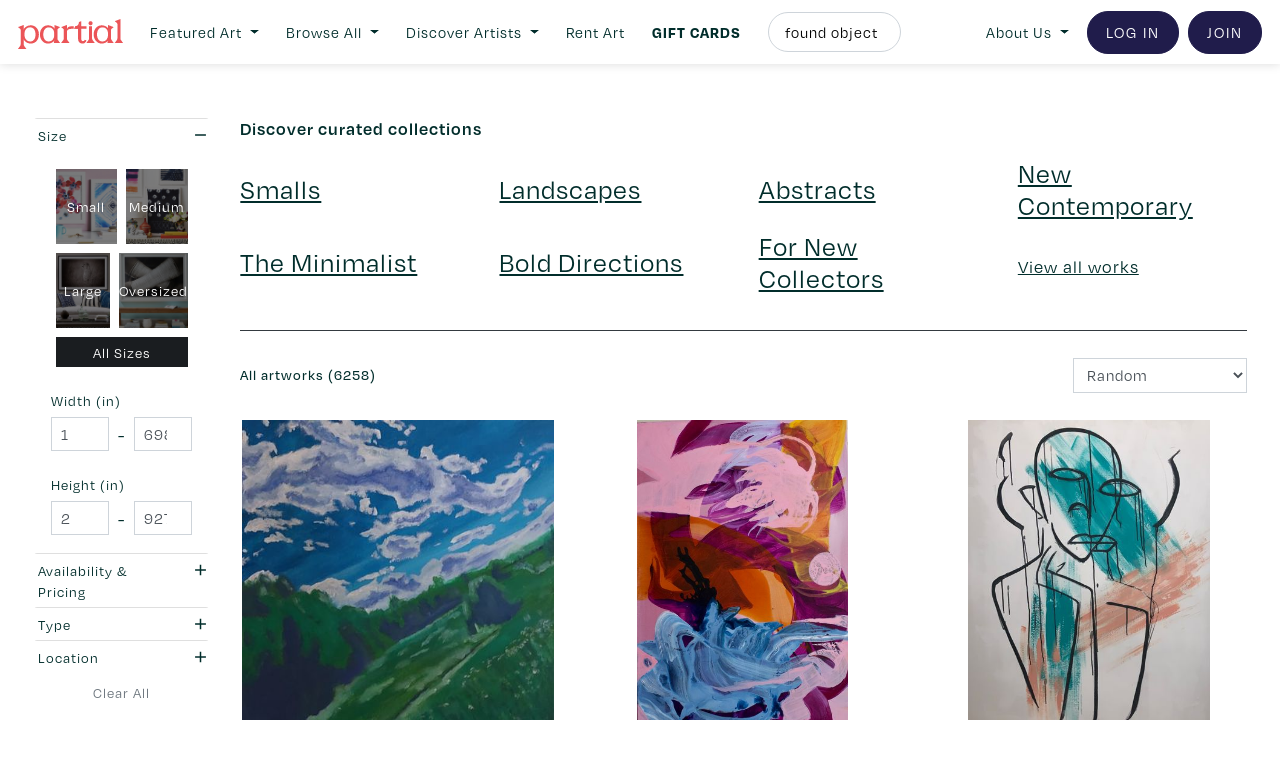

--- FILE ---
content_type: text/html; charset=UTF-8
request_url: https://www.partial.gallery/browse?page=1&search=found%20object
body_size: 30404
content:






<!doctype html>
<html>

	<head>

	<meta name="have-i-been-pwned-verification" value="af9abd74a7a6992820d7acc25cda12eb">

		<meta charset="UTF-8">
<meta name="google-site-verification" content="Xmj6VW3z5Lq7F-hYc8dLtpRkZH6g-KbV-pEI3bxbS9w" />

<script src="https://code.jquery.com/jquery-3.2.1.min.js"></script>
<script src="https://cdnjs.cloudflare.com/ajax/libs/popper.js/1.12.9/umd/popper.min.js"></script>
<script src="https://cdnjs.cloudflare.com/ajax/libs/jquery.transit/0.9.12/jquery.transit.min.js"></script>
<script src="https://code.jquery.com/ui/1.12.1/jquery-ui.min.js"></script>
<script src="https://maxcdn.bootstrapcdn.com/bootstrap/4.0.0/js/bootstrap.min.js"></script>   
<link rel="stylesheet" href="https://maxcdn.bootstrapcdn.com/bootstrap/4.0.0/css/bootstrap.min.css">
<script src="https://cdnjs.cloudflare.com/ajax/libs/color-thief/2.0.1/color-thief.min.js"></script>


<link href="https://cdn.jsdelivr.net/gh/gitbrent/bootstrap4-toggle@3.6.1/css/bootstrap4-toggle.min.css" rel="stylesheet">
<script src="https://cdn.jsdelivr.net/gh/gitbrent/bootstrap4-toggle@3.6.1/js/bootstrap4-toggle.min.js"></script>

<script src="https://cdnjs.cloudflare.com/ajax/libs/mailcheck/1.1.2/mailcheck.min.js" integrity="sha512-xbDYG2aNoxRNdWVXnGkOBrCafX3GZ7+8lSfSOjkpvUmHLwZSFxrcX9aMXsBAbUeus18rxTCiAg5bj5v2EYQUJw==" crossorigin="anonymous"></script>


<!-- TrustBox script -->
<script type="text/javascript" src="//widget.trustpilot.com/bootstrap/v5/tp.widget.bootstrap.min.js" async></script>
<!-- End TrustBox script -->



<script>




  $(document).on('blur', "input[type='email']", function() {

    var item = $(this);
    item.next("div.suggestion").remove();

    item.mailcheck({
      suggested: function(element, suggestion) {
        // callback code
        item.after("<div class='suggestion mt-2 text-left small'>Did you mean <strong class='display'><a class='suggestion_link' style='cursor:pointer;'>"+suggestion.full+"</a></strong>?</div>");
      },
      empty: function(element) {
        // callback code
      }
    });
  });

  $(document).on('click', ".suggestion_link", function() {

    $("input[type='email']").val($(this).text());

  });


  $(document).ready(function(){

    // $("body").attr("newsletter", "true");
    // $("body").append("<a class='modal_href d-none' href='#[base64]'></a>");

    // $(".modal_href[href='#[base64]']").remove();


    $("a[href*='partial.gallery'][href^='http']:not([href*='blog'])").each(function(){

      var href = $(this).attr("href");

      if (href.indexOf("/work/") > -1) {

        // var latter = href.split("partial.gallery/work/")[1];
        // $(this).attr("href", "/work/"+latter);


      } else if (href.indexOf("w20-staging.partial.gallery") == -1) {
        

        // var latter = href.split(".partial.gallery")[0].split("//")[1];
        // $(this).attr("href", "/artist/"+latter);

        console.log(href);

      }

    });


  });

  $(document).on("click", "#search_toggle_badge", function(){

      if ($(this).text().trim() == "Artist") {

        $(this).text("Artwork");

      } else {

        $(this).text("Artist");

      }

  });



</script>

<script async src="/js/fa.js?v=202601162001"></script>		
<script src="/js/script.js?v=202601162001"></script>		
<script src="/js/account.js?v=202601162001"></script>		
<script src="/js/checkout.js?v=202601162001"></script>   
<script src="/js/dashboard.js?v=202601162001"></script>    
<script src="/js/work.js?v=202601162001"></script>   
<script src="/js/artist.js?v=202601162001"></script>   
<script src="/js/booking.js?v=202601162001"></script>    
<script src="/js/explore.js?v=202601162001"></script>    
<script src="/js/static.js?v=202601162001"></script>   
<script src="/js/md5.js?v=202601162001"></script>    
<script src="/js/subscription.js?v=202601162001"></script>   
<script src="/js/giftcard.js?v=202601162001"></script>   
<script src="/js/directory.js?v=202601162001"></script>		



<link rel="apple-touch-icon" sizes="57x57" href="/images/icons/apple-icon-57x57.png">
<link rel="apple-touch-icon" sizes="60x60" href="/images/icons/apple-icon-60x60.png">
<link rel="apple-touch-icon" sizes="72x72" href="/images/icons/apple-icon-72x72.png">
<link rel="apple-touch-icon" sizes="76x76" href="/images/icons/apple-icon-76x76.png">
<link rel="apple-touch-icon" sizes="114x114" href="/images/icons/apple-icon-114x114.png">
<link rel="apple-touch-icon" sizes="120x120" href="/images/icons/apple-icon-120x120.png">
<link rel="apple-touch-icon" sizes="144x144" href="/images/icons/apple-icon-144x144.png">
<link rel="apple-touch-icon" sizes="152x152" href="/images/icons/apple-icon-152x152.png">
<link rel="apple-touch-icon" sizes="180x180" href="/images/icons/apple-icon-180x180.png">
<link rel="icon" type="image/png" sizes="192x192"  href="/images/icons/android-icon-192x192.png">
<link rel="icon" type="image/png" sizes="32x32" href="/images/icons/favicon-32x32.png">
<link rel="icon" type="image/png" sizes="96x96" href="/images/icons/favicon-96x96.png">
<link rel="icon" type="image/png" sizes="16x16" href="/images/icons/favicon-16x16.png">
<link rel="manifest" href="/images/icons/manifest.json">
<meta name="msapplication-TileColor" content="#ffffff">
<meta name="msapplication-TileImage" content="/images/icons/ms-icon-144x144.png">
<meta name="theme-color" content="#ffffff">


<link rel="stylesheet" href="/css/navbar.css?v=202601162001">
<link rel="stylesheet" class="static" href="/css/style.css?v=202601162001">
<link rel="stylesheet" href="/css/global.css?v=202601162001">
<link rel="stylesheet" class="static" href="/css/artist.css?v=202601162001">
<link rel="stylesheet" class="static" href="/css/browse.css?v=202601162001">
<link rel="stylesheet" class="static" href="/css/account.css?v=202601162001">
<link rel="stylesheet" class="static" href="/css/dashboard.css?v=202601162001">
<link rel="stylesheet" class="static" href="/css/work.css?v=202601162001">
<link rel="stylesheet" class="static" href="/css/join.css?v=202601162001">
<link rel="stylesheet" class="static" href="/css/static.css?v=202601162001">
<link rel="stylesheet" class="static" href="/css/giftcard.css?v=202601162001">
<link rel="stylesheet" class="static" href="/css/directory.css?v=202601162001">


<link type="text/css" rel="stylesheet" href="//fast.fonts.net/cssapi/80c9802e-4ffd-48eb-82e8-559ff24aa054.css"/>
<!-- <script src="//fast.fonts.net/jsapi/80c9802e-4ffd-48eb-82e8-559ff24aa054.js"></script> -->



<!--

  
  SESSION

  TIME: 0  VIEW: 0
  
-->

  

    <link rel="stylesheet" href="https://use.typekit.net/tvb0ovi.css">
    <link rel="stylesheet" href="/css/degular-alt.css?v=202601162001">

  


    <!-- ANALYTICS -->
    <script>
      (function(i,s,o,g,r,a,m){i['GoogleAnalyticsObject']=r;i[r]=i[r]||function(){
      (i[r].q=i[r].q||[]).push(arguments)},i[r].l=1*new Date();a=s.createElement(o),
      m=s.getElementsByTagName(o)[0];a.async=1;a.src=g;m.parentNode.insertBefore(a,m)
      })(window,document,'script','https://www.google-analytics.com/analytics.js','ga');

      ga('create', 'UA-75268709-2', 'auto');
      ga('set', 'page', 'https://www.partial.gallery/browse?page=1&search=found%20object');
      ga('send', 'pageview');

    </script>   

<!-- Global site tag (gtag.js) - Google Ads: 10858856531 -->
<script async src="https://www.googletagmanager.com/gtag/js?id=AW-10858856531"></script>
<script>
  window.dataLayer = window.dataLayer || [];
  function gtag(){dataLayer.push(arguments);}
  gtag('js', new Date());

  gtag('config', 'AW-10858856531');
</script>

<!-- Google tag (gtag.js) -->
<script async src="https://www.googletagmanager.com/gtag/js?id=G-CMY8YRV5PS"></script>
<script>
  window.dataLayer = window.dataLayer || [];
  function gtag(){dataLayer.push(arguments);}
  gtag('js', new Date());

  gtag('config', 'G-CMY8YRV5PS');
</script>    

    
    <!-- Start of Async Drift Code -->
<!--    <script>
    "use strict";

    !function() {
      var t = window.driftt = window.drift = window.driftt || [];
      if (!t.init) {
        if (t.invoked) return void (window.console && console.error && console.error("Drift snippet included twice."));
        t.invoked = !0, t.methods = [ "identify", "config", "track", "reset", "debug", "show", "ping", "page", "hide", "off", "on" ], 
        t.factory = function(e) {
          return function() {
            var n = Array.prototype.slice.call(arguments);
            return n.unshift(e), t.push(n), t;
          };
        }, t.methods.forEach(function(e) {
          t[e] = t.factory(e);
        }), t.load = function(t) {
          var e = 3e5, n = Math.ceil(new Date() / e) * e, o = document.createElement("script");
          o.type = "text/javascript", o.async = !0, o.crossorigin = "anonymous", o.src = "https://js.driftt.com/include/" + n + "/" + t + ".js?v=1";
          var i = document.getElementsByTagName("script")[0];
          i.parentNode.insertBefore(o, i);
        };
      }
    }();
    drift.SNIPPET_VERSION = '0.3.1';
    drift.load('dmxmc2y3w854');
    </script>-->

<!--<script>
drift.on('ready',function(api, payload) {

  drift.config({
   locale: 'en-US',
    messages: {
     // welcomeMessage: 'Hey there!',
     //  awayMessage: "Hey, we're not here right now, but leave a message.",
     //  emailCaptureMessage: "Leave your email so we can get back to you.",
     //  thankYouMessage: "Thanks we'll follow up soon."
    },
    enableWelcomeMessage: false,
    enableCampaigns: false,
    enableChatTargeting: false,
    // backgroundColor: '#000000',
    // foregroundColor: '#ffffff',
    // autoAssignee: {
    //   name: 'Trevor Rundell',
    //   title: 'Engineer',
    //   email: 'trevor@example.com',
    //   avatarUrl: 'https://s.gravatar.com/avatar/...',
    // },
    // inboxId: 99999,
    // cookieDomain: '.example.com',
    // disableNewConversations: true
  })

})
</script>-->

<!-- Start of Async Drift Code -->
<!-- <script>
"use strict";

!function() {
  var t = window.driftt = window.drift = window.driftt || [];
  if (!t.init) {
    if (t.invoked) return void (window.console && console.error && console.error("Drift snippet included twice."));
    t.invoked = !0, t.methods = [ "identify", "config", "track", "reset", "debug", "show", "ping", "page", "hide", "off", "on" ], 
    t.factory = function(e) {
      return function() {
        var n = Array.prototype.slice.call(arguments);
        return n.unshift(e), t.push(n), t;
      };
    }, t.methods.forEach(function(e) {
      t[e] = t.factory(e);
    }), t.load = function(t) {
      var e = 3e5, n = Math.ceil(new Date() / e) * e, o = document.createElement("script");
      o.type = "text/javascript", o.async = !0, o.crossorigin = "anonymous", o.src = "https://js.driftt.com/include/" + n + "/" + t + ".js";
      var i = document.getElementsByTagName("script")[0];
      i.parentNode.insertBefore(o, i);
    };
  }
}();
drift.SNIPPET_VERSION = '0.3.1';
drift.load('9iniuzsfgnfs');

drift.config({
  enableWelcomeMessage: false,
});

</script> -->
<!-- End of Async Drift Code -->


    <!-- FULL STORY -->
    <script>
    window['_fs_debug'] = false;
    window['_fs_host'] = 'fullstory.com';
    window['_fs_script'] = 'edge.fullstory.com/s/fs.js';
    window['_fs_org'] = '61X67';
    window['_fs_namespace'] = 'FS';
    (function(m,n,e,t,l,o,g,y){
        if (e in m) {if(m.console && m.console.log) { m.console.log('FullStory namespace conflict. Please set window["_fs_namespace"].');} return;}
        g=m[e]=function(a,b,s){g.q?g.q.push([a,b,s]):g._api(a,b,s);};g.q=[];
        o=n.createElement(t);o.async=1;o.crossOrigin='anonymous';o.src='https://'+_fs_script;
        y=n.getElementsByTagName(t)[0];y.parentNode.insertBefore(o,y);
        g.identify=function(i,v,s){g(l,{uid:i},s);if(v)g(l,v,s)};g.setUserVars=function(v,s){g(l,v,s)};g.event=function(i,v,s){g('event',{n:i,p:v},s)};
        g.anonymize=function(){g.identify(!!0)};
        g.shutdown=function(){g("rec",!1)};g.restart=function(){g("rec",!0)};
        g.log = function(a,b){g("log",[a,b])};
        g.consent=function(a){g("consent",!arguments.length||a)};
        g.identifyAccount=function(i,v){o='account';v=v||{};v.acctId=i;g(o,v)};
        g.clearUserCookie=function(){};
        g.setVars=function(n, p){g('setVars',[n,p]);};
        g._w={};y='XMLHttpRequest';g._w[y]=m[y];y='fetch';g._w[y]=m[y];
        if(m[y])m[y]=function(){return g._w[y].apply(this,arguments)};
        g._v="1.3.0";
    })(window,document,window['_fs_namespace'],'script','user');
    </script>


      
          
            <title>Partial | Original Canadian artwork to rent, purchase, and collect | Since 2016</title>

                


  <meta name="description" content="Beautiful, original, and affordable Canadian artwork directly from the artists that made it. Acquire something special, or try-before-you-buy with rental plans.">
    <meta name="viewport" content="width=device-width, initial-scale=1, maximum-scale=1">

  <link rel="stylesheet" type="text/css" href="//cdn.jsdelivr.net/npm/slick-carousel@1.8.1/slick/slick.css"/>
  <link rel="stylesheet" type="text/css" href="//cdn.jsdelivr.net/npm/slick-carousel@1.8.1/slick/slick-theme.css"/>
  <script type="text/javascript" src="//cdn.jsdelivr.net/npm/slick-carousel@1.8.1/slick/slick.min.js"></script>

  <!-- Facebook Pixel Code -->
  <script>
  !function(f,b,e,v,n,t,s)
  {if(f.fbq)return;n=f.fbq=function(){n.callMethod?
  n.callMethod.apply(n,arguments):n.queue.push(arguments)};
  if(!f._fbq)f._fbq=n;n.push=n;n.loaded=!0;n.version='2.0';
  n.queue=[];t=b.createElement(e);t.async=!0;
  t.src=v;s=b.getElementsByTagName(e)[0];
  s.parentNode.insertBefore(t,s)}(window,document,'script',
  'https://connect.facebook.net/en_US/fbevents.js');
   fbq('init', '1128543874431516'); 
  fbq('track', 'PageView');
  </script>
  <noscript>
   <img height="1" width="1" 
  src="https://www.facebook.com/tr?id=1128543874431516&ev=PageView
  &noscript=1"/>
  </noscript>
  <!-- End Facebook Pixel Code -->

  <meta name="facebook-domain-verification" content="1lhszitzln272b3gexj6h9oxdoermz" />

	</head>


	
	<body q1="browse" q2="" q3="" collective="" promode="true"  survey="true"  newsletter="" currency="">

	<!-- Messenger Chat Plugin Code -->
    <div id="fb-root"></div>

    <!-- Your Chat Plugin code -->
    <div id="fb-customer-chat" class="fb-customerchat">
    </div>

<!--     <script>
      var chatbox = document.getElementById('fb-customer-chat');
      chatbox.setAttribute("page_id", "259386334413002");
      chatbox.setAttribute("attribution", "biz_inbox");
      window.fbAsyncInit = function() {
        FB.init({
          xfbml            : true,
          version          : 'v10.0'
        });
      };

      (function(d, s, id) {
        var js, fjs = d.getElementsByTagName(s)[0];
        if (d.getElementById(id)) return;
        js = d.createElement(s); js.id = id;
        js.src = 'https://connect.facebook.net/en_GB/sdk/xfbml.customerchat.js';
        fjs.parentNode.insertBefore(js, fjs);
      }(document, 'script', 'facebook-jssdk'));
    </script>
 -->
<!-- 
 	<div id="announcement_msg" class="alert rounded-0 m-0 text-center" style="background-color: #43B083; opacity:1 !important;">

		<h6 id="announcement_msg_text" class="flat m-0 text-white" style="opacity:1 !important;">
				Partial is currently undergoing scheduled maintenance. Please try again later.
		</h6>

	</div>
 -->
<!-- 	<div id="announcement_msg" class="alert rounded-0 m-0 text-center" style="background-color: #43B083; opacity:1 !important;">

		<h6 id="announcement_msg_text" class="flat m-0 text-white" style="opacity:1 !important;">
			Network outages in some part of Canada may impact your browsing experience. Please stay tuned as we investigate.
		</h6>

	</div> -->

<!-- <div id="announcement_msg" class="alert rounded-0 m-0 text-center" style="background-color: #43B083; opacity:1 !important;">

		<h6 id="announcement_msg_text" class="flat m-0 text-white" style="opacity:1 !important;">
			We're back online! A major outage hit our service provider yesterday, but everything's up and running now. Thanks for your patience!
		</h6>

	</div>  -->

		
			<div id="announcement_msg" class="alert rounded-0 m-0 text-center d-none p-2" style="background-color: #F3D86F; z-index: 10;">

				<h6 id="announcement_msg_text" class="flat m-0" style="font-size:0.8rem">
		<a href="https://www.partial.gallery/giftcard" style=" letter-spacing: 1px !important;">Gift cards for the art-lovers on your list – order by Dec. 22.</a>
<!-- 			
					<a href="https://blog.partial.gallery/partials-first-ever-sitewide-summer-sale-is-here/">Our first 👏 ever 👏 sitewide 👏 summer 👏 sale. Enjoy 10% off art purchases. Code: NEWART10</a> -->

<!-- <a href="https://www.partial.gallery/unique-art-gift-ideas">Wear your support for emerging artists. Limited Edition canvas tote bags available <u>now</u>.</a> -->

<!-- 					<a href="https://emilycarru.partial.gallery/">
						Shop the Emily Carr University of Art + Design showcase 
					</a>
 -->
				</h6>

			</div> 

		
		



			

<!-- 
				<style>

					body *
					{
						pointer-events: none;
						opacity: 0.8;
					}

				</style>

				<div id="announcement_msg" class="alert rounded-0 m-0 text-center" style="background-color: #43B083; opacity:1 !important;">

					<h6 id="announcement_msg_text" class="flat m-0 text-white" style="opacity:1 !important;">
						Partial is currently experiencing connectivity issues due to widespread network outage. Please return at a later time.
					</h6>

				</div>

 -->
			

		
						<!-- <a href="https://www.partial.gallery/giftcard">Give the gift of art with instant gift cards for the art & culture geeks on your list. <strong class="display">Buy now</strong>.</a> -->

		
			<style>

  .flyout_box a:hover, .header_collection a:hover
  {
    opacity: 0.7;
  }

</style>

<script>

  $(document).on("mouseenter", ".navbar_flyout_hover", function(){

    var hover = $(this).attr("hover");

    $(".flyout_box").hide();
    $("#"+hover).show();

    $(".navbar_flyout_hover").removeClass("display").css("opacity", 1);
    $(this).addClass("display").css("opacity", 0.7);


  });

</script>

<nav class="navbar navbar-expand-lg navbar-light bg-white">




	<a class="navbar-brand" href="https://www.partial.gallery">
		<img src="/images/logo.svg" height="30" class="d-inline-block align-middle" alt="">
	</a>	
  <button class="navbar-toggler" type="button" data-toggle="collapse" data-target="#navbarSupportedContent" aria-controls="navbarSupportedContent" aria-expanded="false" aria-label="Toggle navigation">
    <span class="navbar-toggler-icon"></span>
  </button>

  <div class="collapse navbar-collapse text-left mt-lg-0 mt-2" id="navbarSupportedContent">

    <!--<form class="form-inline my-2 my-lg-0">
      <input class="form-control mr-sm-2" type="search" placeholder="Search" aria-label="Search">
      <button class="btn btn-outline-success my-2 my-sm-0" type="submit">Search</button>
    </form>-->

    <ul class="navbar-nav mr-auto">
<!-- 
         <li class="nav-item align-self-center mr-lg-1 mr-xl-2">
            <a class="nav-link" href="https://www.partial.gallery/HowItWorks">How It Works</a>
          </li>
 -->



          <li class="nav-item align-self-center dropdown mr-lg-1 mr-xl-2">
            <a class="nav-link dropdown-toggle text-center" href="#" id="navbarDropdown" role="button" data-toggle="dropdown" aria-haspopup="true" aria-expanded="false">
              Featured Art
            </a>
            <div class="dropdown-menu" aria-labelledby="navbarDropdown">
  
               <div class="p-lg-3 py-1 px-3" style="width:200px; letter-spacing: 1px; font-size:0.85rem" id="navbar_flyout">
                 <div class="row">

                  <div class="d-none1 col-lg-12 col-12 text-lg-left text-center small">

                        <a class="d-block mb-1 text-uppercase" href="https://www.partial.gallery/collection/smalls">Smalls</a>
                        <a class="d-block mb-1 text-uppercase" href="https://www.partial.gallery/collection/landscapes">Landscapes</a>
                        <a class="d-block mb-1 text-uppercase" href="https://www.partial.gallery/collection/abstracts">Abstracts</a>
                        <a class="d-block mb-1 text-uppercase" href="https://www.partial.gallery/collection/new-contemporary">New Contemporary</a>
                        <a class="d-block mb-1 text-uppercase" href="https://www.partial.gallery/collection/the-minimalist">The Minimalist</a>
                        <a class="d-block mb-1 text-uppercase" href="https://www.partial.gallery/collection/bold-directions">Bold Directions</a>
                        <a class="d-block mb-1 text-uppercase" href="https://www.partial.gallery/collection/for-new-collectors">For New Collectors</a>
                        <a class="d-block mb-0 text-uppercase" href="https://www.partial.gallery/guest-curated-art-collections">Guest Curators</a>

                  </div>


                </div>

               </div>

            </div>
          </li>

          <li class="nav-item align-self-center dropdown mr-lg-1 mr-xl-2">
            <a class="nav-link dropdown-toggle text-center" href="#" id="navbarDropdown" role="button" data-toggle="dropdown" aria-haspopup="true" aria-expanded="false">
              Browse All
            </a>
            <div class="dropdown-menu" aria-labelledby="navbarDropdown">

              
               <div class="p-lg-3 py-1 px-3" style="width:450px; letter-spacing: 1px; font-size:0.85rem" id="navbar_flyout">
                 <div class="row">

                  <div class="col-lg-6 col-12 text-lg-left text-center small header_collection">

<!-- 

                      <span class="d-block mb-2 text-uppercase display">By Availability</span>


                      <a class="d-block mb-0 text-uppercase hover mb-1" href="https://www.partial.gallery/browse?sort=random&theme=&page=1&width=&height=&booking=sale&rental=&sale=&type=&location=&search=">Available for Purchase</a>
                      <a class="d-block mb-0 text-uppercase hover mb-1" href="https://www.partial.gallery/browse?sort=random&theme=&page=1&width=&height=&booking=rental&rental=&sale=&type=&location=&search=">Available for Rent</a>
                      <a class="d-block mb-0 text-uppercase hover mb-1" href="https://www.partial.gallery/browse?sort=random&theme=&page=1">View all</a> -->
                      
                    <!-- 
                    <span class="d-block mb-2 text-uppercase display">By collection</span>

                      <a class="d-block mb-1 text-uppercase" href="https://www.partial.gallery/browse?search=collection:staff-picks">Staff picks</a>
                      <a class="d-block mb-1 text-uppercase" href="https://www.partial.gallery/browse?sort=id&theme=&page=1&search=&width=&height=&booking=all&rental=&sale=&type=all">New & noteworthy</a>
                      <a class="d-block mb-1 text-uppercase" href="https://www.partial.gallery/browse?search=collection:art-for-small-spaces">Art for small spaces</a>
                      <a class="d-block mb-1 text-uppercase" href="https://www.partial.gallery/browse?search=collection:for-new-collectors">For new collectors</a>
                      <a class="d-block mb-1 text-uppercase" href="https://www.partial.gallery/browse?search=collection:abstracts">Featured abstracts</a>
                      <a class="d-block mb-1 text-uppercase" href="https://www.partial.gallery/browse?search=keyword:future-of-figurative">Future of Figurative</a>
                      <a class="d-block mb-1 text-uppercase" href="https://www.partial.gallery/browse?search=collection:landscapes-and-nature">Featured landscapes</a>
                      <a class="d-block mb-1 text-uppercase" href="https://www.partial.gallery/browse?search=collection:art-pieces-for-gift">Affordable Finds</a> -->
                      <!-- <a class="d-block mb-1 text-uppercase" href="https://www.partial.gallery/browse?search=collection:art-pieces-for-gift">Affordable Finds</a> -->

                    <span class="d-block mb-2 mt-0 text-uppercase display">By medium / type</span>

                      <a class="d-block mb-1 text-uppercase" href="https://www.partial.gallery/browse?type=186">Painting</a>
                      <a class="d-block mb-1 text-uppercase" href="https://www.partial.gallery/browse?type=187">Photography</a>
                      <a class="d-block mb-1 text-uppercase" href="https://www.partial.gallery/browse?type=185">Sculpture</a>
                      <a class="d-block mb-1 text-uppercase" href="https://www.partial.gallery/browse?type=189">2D works</a>
                      <a class="d-block mb-1 text-uppercase" href="https://www.partial.gallery/browse?type=188">Drawing / Prints</a>
                      <a class="d-block mb-1 text-uppercase" href="https://www.partial.gallery/browse?type=190">Textile and Fibre Arts</a>
                      <!-- <a class="d-block mb-1 text-uppercase" href="https://www.partial.gallery/browse?sort=id&theme=&page=1&search=&width=&height=&booking=all&rental=&sale=&type=189">Abstracts</a> -->
                      <!-- <a class="d-block mb-1 text-uppercase" href="https://www.partial.gallery/browse?sort=id&theme=&page=1&search=&width=&height=&booking=all&rental=&sale=&type=189">Landscapes & nature</a> -->


                    <span class="d-block mb-2 mt-3 text-uppercase display">By size</span>

                      <a class="d-block mb-1 text-uppercase" href="https://www.partial.gallery/browse?width_min=1&width_max=16&height_min=1&height_max=16">Smaller</a>
                      <a class="d-block mb-1 text-uppercase" href="https://www.partial.gallery/browse?width_min=16&width_max=28&height_min=16&height_max=28">Medium</a>
                      <a class="d-block mb-1 text-uppercase" href="https://www.partial.gallery/browse?width_min=28&width_max=1000&height_min=28&height_max=1000">Bigger</a>
                      <!-- <a class="d-block mb-1 text-uppercase" href="https://www.partial.gallery/browse?sort=id&theme=&page=1&search=&width=&height=&booking=all&rental=&sale=&type=189">Abstracts</a> -->
                      <!-- <a class="d-block mb-1 text-uppercase" href="https://www.partial.gallery/browse?sort=id&theme=&page=1&search=&width=&height=&booking=all&rental=&sale=&type=189">Landscapes & nature</a> -->


                    </div>

                  <div class="col-lg-6 col-12 text-lg-left text-center small header_collection">



                    <span class="d-block mb-2 mt-lg-0 mt-3 text-uppercase display">By price</span>

                      <a class="d-block mb-1 text-uppercase" href="https://www.partial.gallery/browse?booking=sale&sale=1-1000">Under $1000</a>
                      <!-- <a class="d-block mb-1 text-uppercase" href="https://www.partial.gallery/browse?booking=sale&sale=500-1000">$500 - $1,000</a> -->
                      <a class="d-block mb-1 text-uppercase" href="https://www.partial.gallery/browse?booking=sale&sale=1000-2500">$1,000 - $2,500</a>
                      <a class="d-block mb-1 text-uppercase" href="https://www.partial.gallery/browse?booking=sale&sale=2500-99999">Over $2,500</a>

                    <!-- <span class="d-block mb-2 mt-3 text-uppercase display">Guest Curators</span> -->

                      <!-- <a class="d-block mb-1 text-uppercase" href="https://www.partial.gallery/guest-curated-art-collections">View All</a> -->
                      <!-- <a class="d-block mb-1 text-uppercase" href="https://www.partial.gallery/collection/earthlings-rejoice-by-kelsey-macdermaid">Earthlings Rejoice</a>
                      <a class="d-block mb-1 text-uppercase" href="https://www.partial.gallery/collection/elsewhere-by-travis-hines">Elsewhere</a>
                      <a class="d-block mb-1 text-uppercase" href="https://www.partial.gallery/collection/dreams-are-memories-by-carla-rojas">Dreams are memories</a>
                      <a class="d-block mb-1 text-uppercase" href="https://www.partial.gallery/collection/if-these-walls-could-talk-curated-by-maggie-fairs">If these walls could talk</a>
                      <a class="d-block mb-1 text-uppercase" href="https://www.partial.gallery/collection/home-curated-by-courtney-paige">Home</a>
                      <a class="d-block mb-1 text-uppercase" href="https://www.partial.gallery/collection/natures-wonders-for-the-david-suzuki-foundation">Nature's Wonders</a>
                        -->


                      <span class="d-block mb-2 mt-3 text-uppercase display">Art Institutions</span>

                      <a class="d-block mb-0 text-uppercase hover mb-1" href="https://emilycarru.partial.gallery/">Emily Carr U Showcase</a>
                      <a class="d-block mb-0 text-uppercase hover mb-1" href="https://ocadu.partial.gallery">OCAD U Showcase</a>


                      <a class="d-block mb-2 mt-3 text-uppercase display" href="https://www.partial.gallery/browse?sort=random&theme=&page=1">Show All</a>


                  </div>


                </div>

               </div>

            </div>
          </li>


<!--           <li class="nav-item align-self-center mr-lg-1 mr-xl-2">
            <a class="nav-link" style="" href="https://www.partial.gallery/browse?sort=random&theme=&page=1&width=&height=&booking=rental&rental=&sale=&type=&location=&search=">RENT ART</a>
          </li>

 -->

<!-- 
          <li class="nav-item align-self-center mr-0">
            <a class="nav-link pr-0" style="" href="https://www.partial.gallery/directory">Artists</a>
          </li>

 -->



          <li class="nav-item align-self-center dropdown mr-lg-1 mr-xl-2">
            <a class="nav-link dropdown-toggle text-center" href="#" id="navbarDropdown" role="button" data-toggle="dropdown" aria-haspopup="true" aria-expanded="false">
              Discover Artists
            </a>
            <div class="dropdown-menu" aria-labelledby="navbarDropdown">
              <!--               <a class="dropdown-item" href="#">Action</a>
              <a class="dropdown-item" href="#">Another action</a>
              <a class="dropdown-item" href="#">Something else here</a>

               <a class="dropdown-item" href="#">Browse All</a>
              <div class="dropdown-divider"></div>
               <a class="dropdown-item" href="#">Staff Picks</a>
               <a class="dropdown-item" href="#">Curated Abstracts</a>
               <a class="dropdown-item" href="#">Curated Landscapes & Nature</a>
               <a class="dropdown-item" href="#">For Small Spaces</a>
               <a class="dropdown-item" href="#">For New Collectors</a> -->

               <div class="p-lg-3 py-1 px-3" style="width:200px; letter-spacing: 1px; font-size:0.85rem" id="navbar_flyout">
                 <div class="row">

                  <div class="d-none1 col-lg-12 col-12 text-lg-left text-center small">

                    <!-- <a class="d-block mb-0 mb-1 text-uppercase hover" href="https://www.partial.gallery/directory?s=flag:black">Black Artists</a> -->

                    <!-- <a class="d-block mb-0 mb-1 text-uppercase hover" href="https://www.partial.gallery/directory?s=flag:indigenous">Indigenous artists</a> -->
                    <!-- <a class="d-block mb-0 mb-1 text-uppercase hover" href="https://www.partial.gallery/browse?search=flag:pride">LGBTQ2S+</a> -->


                    <!-- <a hover="flyout_featured" class="navbar_flyout_hover d-block mb-1 text-uppercase" href="https://www.partial.gallery/directory?s=mode:featured">Featured artists</a> -->


                    <a hover="flyout_new" class="hover d-block mb-1 text-uppercase" href="https://www.partial.gallery/directory?page=1&sort=users_id">Newest</a>

                    <a hover="flyout_new" class="hover d-block mb-1 text-uppercase" href="https://www.partial.gallery/directory?page=1">Pro artists</a>


                    <a class="d-block mb-0 text-uppercase hover mb-1" href="https://emilycarru.partial.gallery/">Emily Carr U Showcase</a>

                    <a class="d-block mb-0 text-uppercase hover mb-1" href="https://ocadu.partial.gallery">OCAD U Showcase</a>


                    <a hover="flyout_all" class="hover d-block mb-1 text-uppercase" href="https://www.partial.gallery/directory">Show all</a>

                  </div>


                <div class="col-12 d-none border-left1 d-lg-block1 d-none">

                    <div class="flyout_box small" id="flyout_all">

                      <span class="d-block mb-2 text-uppercase display">Style</span>


                       <a class="d-block mb-1 text-uppercase" href="https://www.partial.gallery/directory?s=abstract">Abstract</a>
                       <a class="d-block mb-1 text-uppercase" href="https://www.partial.gallery/directory?s=figurative">Figurative</a>
                       <a class="d-block mb-1 text-uppercase" href="https://www.partial.gallery/directory?s=contemporary">Contemporary</a>
                       <a class="d-block mb-1 text-uppercase" href="https://www.partial.gallery/directory?s=portrait">Portraiture</a>
                       <a class="d-block mb-1 text-uppercase" href="https://www.partial.gallery/directory?s=landscape">Landscape / Nature</a>



                      <span class="d-block mb-2 mt-3 text-uppercase display">Type</span>

                       <a class="d-block mb-1 text-uppercase" href="https://www.partial.gallery/directory?s=type:2d">2D Works</a>
                       <a class="d-block mb-1 text-uppercase" href="https://www.partial.gallery/directory?s=type:drawing">Drawing / Print</a>
                       <a class="d-block mb-1 text-uppercase" href="https://www.partial.gallery/directory?s=type:painting">Painting</a>
                       <a class="d-block mb-1 text-uppercase" href="https://www.partial.gallery/directory?s=type:photo">Photography</a>
                       <a class="d-block mb-1 text-uppercase" href="https://www.partial.gallery/directory?s=type:sculpture">Sculpture</a>
                       <a class="d-block mb-1 text-uppercase" href="https://www.partial.gallery/directory?s=type:textile">Textile / Fibre Arts</a>

                      <span class="d-block mb-2 mt-3 text-uppercase display">Location</span>

                       <a class="d-block mb-1 text-uppercase" href="https://www.partial.gallery/directory">Anywhere</a>
                       <a class="d-block mb-1 text-uppercase" href="https://www.partial.gallery/directory?s=location:canada">All of Canada</a>
                       <a class="d-block mb-1 text-uppercase" href="https://www.partial.gallery/directory?s=location:wc">Western Canada</a>
                       <a class="d-block mb-1 text-uppercase" href="https://www.partial.gallery/directory?s=location:ec">Eastern Canada</a>
                       <a class="d-block mb-1 text-uppercase" href="https://www.partial.gallery/directory?s=location:intl">International</a>


                    </div>





                  </div>

                </div>

               </div>

            </div>
          </li>



          <li class="nav-item align-self-center dropdown mr-lg-1 mr-xl-2 d-none">
            <a class="nav-link dropdown-toggle text-center" href="#" id="navbarDropdown" role="button" data-toggle="dropdown" aria-haspopup="true" aria-expanded="false">
              About
            </a>
            <div class="dropdown-menu" aria-labelledby="navbarDropdown">

              
               <div class="p-lg-3 py-1 px-3" style="width:200px; letter-spacing: 1px; font-size:0.85rem" id="navbar_flyout">
                 <div class="row">

                  <div class="col-lg-12 col-12 text-lg-left text-center small header_collection">



                      <a class="d-block mb-1 text-uppercase" href="https://www.partial.gallery/About">About Partial</a>
                      <a class="d-block mb-1 text-uppercase" href="https://www.partial.gallery/HowItWorks?type=Home">How It Works</a>
                      <a class="d-block mb-1 text-uppercase" href="https://www.partial.gallery/art-sommelier">Art Sommelier Advisory</a>
                      <a class="d-block mb-1 text-uppercase" href="https://www.partial.gallery/art-for-offices">Corporate Art Services</a>
                      <a class="d-block mb-0 text-uppercase" href="https://blog.partial.gallery/">Latest News</a>
                      <!-- <a class="d-block mb-0 text-uppercase" href="https://www.partial.gallery/unique-art-gift-ideas">Gift Cards</a> -->

                    </div>

                  </div>

                </div>

              </div>

            </li>

<!-- 

         <li class="nav-item align-self-center mr-lg-1 mr-xl-2">
            <a class="nav-link" href="https://blog.partial.gallery">News</a>
          </li> -->

<!--          <li class="nav-item align-self-center mr-lg-1 mr-xl-2">
            <a class="nav-link" href="https://www.partial.gallery/About">About Us</a>
          </li> -->

<!-- 
         <li class="nav-item align-self-center mr-lg-1 mr-xl-2">
            <a class="nav-link" href="https://forum.partial.gallery">Community</a>
          </li> -->

<!--          <li class="nav-item align-self-center mr-lg-1 mr-xl-2">
            <a class="nav-link" href="https://www.partial.gallery/browse?search=collection:staff-picks">Staff Picks</a>
          </li>     -->      

         <li class="nav-item align-self-center mr-lg-1 mr-xl-2">
            <a class="nav-link" href="https://www.partial.gallery/browse?sort=random&theme=&page=1&width_min=1&width_max=698.5&height_min=2&height_max=927.1&booking=rental&rental_min=25&rental_max=1500&type=&location=&search=">Rent Art</a>
          </li>       

          <li class="nav-item align-self-center dropdown mr-lg-1 mr-xl-2 d-none">
            <a class="nav-link dropdown-toggle text-center display1" href="#" id="navbarDropdown" role="button" data-toggle="dropdown" aria-haspopup="true" aria-expanded="false">
              Gift Shop
            </a>
            <div class="dropdown-menu  mb-lg-0 mb-3" aria-labelledby="navbarDropdown">

              
               <div class="p-lg-3 py-1 px-3" style="width:250px; letter-spacing: 1px; font-size:0.85rem" id="navbar_flyout">
                 <div class="row">

                  <div class="col-lg-12 col-12 text-lg-left text-center small header_collection">


<!-- 
                      <a class="d-block mb-1 text-uppercase" href="https://www.partial.gallery/About">About Partial</a>
                      <a class="d-block mb-1 text-uppercase" href="https://www.partial.gallery/HowItWorks?type=Home">How It Works</a>
                      <a class="d-block mb-1 text-uppercase" href="https://www.partial.gallery/art-sommelier">Art Sommelier Advisory</a>
                      <a class="d-block mb-1 text-uppercase" href="https://www.partial.gallery/art-for-offices">Corporate Art Services</a> -->
                      <a class="d-block mb-0 text-uppercase" href="https://www.partial.gallery/giftcard">Gift Cards</a>
                      <a class="d-block mb-0 text-uppercase" href="https://www.partial.gallery/unique-art-gift-ideas">Limited Edition Tote Bags</a>
                      <a class="d-block mb-0 text-uppercase" href="https://www.partial.gallery/unique-art-gift-ideas#giftlist">Art Sommelier Experience</a>
                      <a class="d-block mb-0 text-uppercase" href="https://www.partial.gallery/browse?search=collection:art-pieces-for-gift">Gift-worthy Art Picks</a>

                    </div>

                  </div>

                </div>

              </div>

            </li>


         <li class="nav-item align-self-center mr-lg-1 mr-xl-2 text-uppercase">
            <a class="nav-link text-uppercase" href="https://www.partial.gallery/unique-art-gift-ideas" style="font-weight: bold;">GIFT CARDS</a>
          </li>


         <li class="nav-item align-self-center pl-2 mr-0">
          <div class="form-control d-xl-flex d-lg-flex d-flex align-items-center" id="header_nav_search_container">
<!--             <span class="badge badge-dark mr-2" id="search_toggle_badge" style="cursor: pointer;">
              Artist
            </span> -->
            <form action="https://www.partial.gallery/browse" method="GET">
              <input type="text" class="border-0" value="found object" placeholder="Search" name="search" style="width:;" id="header_nav_search">
              <button type="submit" class="p-0 border-0 bg-white">
                <!-- <i class="fa fa-search"></i> -->
              </button>
            </form>
          </div>
        </li>


    </ul>

    <ul class="navbar-nav ml-auto">

          <li class="nav-item align-self-center dropdown mr-lg-1 mr-xl-2">
            <a class="nav-link dropdown-toggle text-center" href="#" id="navbarDropdown" role="button" data-toggle="dropdown" aria-haspopup="true" aria-expanded="false">
              About Us
            </a>
            <div class="dropdown-menu" aria-labelledby="navbarDropdown">
  
               <div class="p-lg-3 py-1 px-3" style="width:200px; letter-spacing: 1px; font-size:0.85rem" id="navbar_flyout">
                 <div class="row">

                  <div class="d-none1 col-lg-12 col-12 text-lg-left text-center small">

                    <a class="d-block mb-0 mb-1 text-uppercase hover" href="https://www.partial.gallery/About">About Us</a>
                    <a class="d-block mb-0 mb-1 text-uppercase hover" href="https://www.partial.gallery/HowItWorks?type=Home">How It Works</a>
                    <a class="d-block mb-0 mb-1 text-uppercase hover" href="https://www.partial.gallery/unique-art-gift-ideas">Gift Cards</a>
                    <a class="d-block mb-0 mb-0 text-uppercase hover" href="https://blog.partial.gallery/">Latest News</a>


                  </div>


                </div>

               </div>

            </div>
          </li>

        <li class="nav-item align-self-center dropdown mr-lg-1 mr-xl-2 d-none">
          <a class="nav-link dropdown-toggle text-center d-flex align-items-center justify-content-center" href="#" id="navbarDropdown" role="button" data-toggle="dropdown" aria-haspopup="true" aria-expanded="false">
             <img
                  src="https://flagcdn.com/w20/ca.png"
                  srcset="https://flagcdn.com/w40/ca.png 2x"
                  width="20"
                  alt="United States">          </a>
          <div class="dropdown-menu" aria-labelledby="navbarDropdown">

             <div class="py-1" style="letter-spacing: 1px; font-size:0.85rem" id="navbar_flyout">

                 <a class="currency_switcher d-flex align-items-center text-uppercase  bg-dark text-white  px-3 py-1" href="https://www.partial.gallery/switch_currency?currency=cad"><img
  src="https://flagcdn.com/w20/ca.png"
  srcset="https://flagcdn.com/w40/ca.png 2x"
  width="20"
  alt="Canada" class="mr-1"> CA$
                </a>
                 <a class="currency_switcher d-flex align-items-center text-uppercase px-3 py-1  " href="https://www.partial.gallery/switch_currency?currency=usd">
                  <img
                  src="https://flagcdn.com/w20/us.png"
                  srcset="https://flagcdn.com/w40/us.png 2x"
                  width="20"
                  alt="United States" class="mr-1"> US$
                 </a>

             </div>

          </div>
        </li>



      <!--
      <li class="nav-item mr-2 active">
        <a class="nav-link" href="/browse">Explore Art</a>
      </li>
      <li class="nav-item mr-2">
        <a class="nav-link" href="/artists">The Artists</a>
      </li>
      <li class="nav-item mr-2">
        <a class="nav-link" href="#">How It Works</a>
      </li>
      -->
<!-- 

          <li class="nav-item mr-2">
            <a class="nav-link" href="https://www.partial.gallery/browse?sort=id">New</a>
          </li>
 -->




<!--          <li class="nav-item align-self-center mr-2">
            <a class="nav-link" href="https://www.partial.gallery/ForArtists">Artist Program</a>
          </li>
 -->




      


        <li class="nav-item align-self-center  mr-lg-1 mr-xl-2 mt-lg-0 mt-1">
          <a class="btn btn-primary btn-sm px-3 py-2 modal_href" id="" href="#[base64]" style=" background-color: #201C4B !important;
    border-color: #201C4B !important; /*background-color:transparent !important; color: #33615f !important; border:2px solid #33615f !important; */letter-spacing: 2px !important; text-transform: uppercase; border-radius:50px !important" >Log In</a>
        </li>
<!--         <li class="nav-item align-self-center  mr-0">
          <a class="modal_href btn btn-primary btn-primary-outline btn-sm px-3 py-2" style="background-color:transparent !important; color: #33615f !important; border:2px solid #33615f !important; letter-spacing: 2px !important; text-transform: uppercase; border-radius:50px !important" id="" href="#[base64]">Join as an artist</a>
        </li> -->
<!-- 
        <li class="nav-item align-self-center  mr-0">
          <a class="btn btn-primary modal_href btn-primary-outline btn-sm px-3 py-2" style="background-color:transparent !important; color: #33615f !important; border:2px solid #33615f !important; letter-spacing: 2px !important; text-transform: uppercase; border-radius:50px !important" id="" href="#[base64]">Join as an artist</a>
        </li> -->


        <li class="nav-item align-self-center  mr-0 mt-lg-0 mt-1">
          <a class="btn btn-primary btn-sm px-3 py-2 modal_href" style=" background-color: #201C4B !important;
    border-color: #201C4B !important; /*background-color:transparent !important; color: #33615f !important; border:2px solid #33615f !important; */letter-spacing: 2px !important; text-transform: uppercase; border-radius:50px !important" id="" href="#[base64]">Join <span class="text-white d-none 1d-xl-inline-block 1d-lg-none 1d-inline-block" style="font-family: inherit">the Community</span></a>
        </li>

        

    </ul>		    
  </div>
</nav>



		
		<div id="core_modal" class="modal fade" tabindex="-1" role="dialog" style="z-index: 9999;">
  <div class="modal-dialog" role="document">
    <div class="modal-content">
      <div class="modal-header p-0 border-0">
        <!--<h5 class="modal-title">Modal title</h5>-->
        <button type="button" class="close m-0" data-dismiss="modal" aria-label="Close" style="position: absolute; right:0; top:0; z-index: 9999">
          <span aria-hidden="true">&times;</span>
        </button>
      </div>
      <div class="modal-body p-sm-5 px-3 pt-5">




      </div>
      <div class="modal-footer">
        <button type="button" class="btn btn-primary">Save changes</button>
        <button type="button" class="btn btn-secondary" data-dismiss="modal">Close</button>
      </div>
    </div>
  </div>
</div>

		<div id="core_msg" class="alert alert-success rounded-0 text-center">

			<h6 id="core_msg_text" class="flat m-0 text-white">-</h6>

		</div>








<div class="container-fluid" id="main_content">


	

<script type="text/javascript" src="https://cdnjs.cloudflare.com/ajax/libs/jqueryui-touch-punch/0.2.3/jquery.ui.touch-punch.min.js"></script>


<style>

	.slick_peek_item:hover
	{
		opacity: 0.7;
	}

</style>

	
<div class="mt-lg-5 mt-md-4 mt-3">


	<div class="container-fluid1 px-lg-3" id="explore_list_container">



		<div class="row mb-5">


			<div class="col-xl-2 col-lg-3 col-md-4 col-12 mb-lg-0 mb-4">

				<div id="explore_sidebar">

					<!-- <h6 class="flat mb-4">Filters</h6> -->

					

<link rel="stylesheet" href="//code.jquery.com/ui/1.12.1/themes/base/jquery-ui.css">	<form action="/browse" method="GET" id="explore_filter_form">

	<input type="hidden" name="sort" value="random">
	<input type="hidden" name="theme" value="">
	<input type="hidden" name="page" value="1">

	<div class="accordion" id="explore_filter_accordion">


	

	  <div class="card border-left-0 border-right-0 border-bottom-0 ">
	        <button class="btn btn-white btn-sm btn-block text-left border-left-0 border-right-0 bg-white px-1" type="button" data-toggle="collapse" data-target="#explore_filter_scale_collapse" aria-expanded="false" aria-controls="explore_filter_scale_collapse" style="font-size:0.8em">
	         		
	        	<div class="row">

		     		<div class="col-9">
		     			<div class="d-flex align-items-center">
			         		Size
			         		
		         			
			         			

		         			
         				</div>

		     		</div>
		     		<div class="col-3 text-right">
		         		<i class="fal fa-plus"></i><i class="fal fa-minus"></i>
		     		</div>
	     		</div>

	        </button>

	    <div id="explore_filter_scale_collapse" class="collapse " aria-labelledby="explore_filter_scale_heading" data-parent="#explore_filter_accordion" style="transition: none !important;">
	      <div class="card-body px-3 py-3">

	      	<style>

	.scale_shortcut
	{
		cursor: pointer;
	}

</style>

<script>

	$(document).on("click", ".scale_shortcut", function(e){


		e.preventDefault();

		if ($(this).attr("data-dimensions") != "") {


			var array = $(this).attr("data-dimensions").split(":");


			// $( "#explore_filter_width_input" ).val(array[ 0 ] + "-" + array[ 1 ]);
			$("input[name='width_min']").val(array[0]);
			$("input[name='width_max']").val(array[1]);
			// $( "#explore_filter_width_value" ).text(array[ 0 ] + "\" - " + array[ 1 ] + "\"");
			// $( "#explore_filter_height_input" ).val(array[ 2 ] + "-" + array[ 3 ]);
			// $( "#explore_filter_height_value" ).text(array[ 2 ] + "\" - " + array[ 3 ] + "\"");
			$("input[name='height_min']").val(array[2]);
			$("input[name='height_max']").val(array[3]);

			// $("#explore_filter_width_range").slider( "values", [array[ 0 ], array[ 1 ]] );
			// $("#explore_filter_height_range").slider( "values", [array[ 2 ], array[ 3 ]] );

				$("#explore_filter_form").submit();

		} else {


			$("input[name='width_min']").val("");
			$("input[name='width_max']").val("");
			$("input[name='height_min']").val("");
			$("input[name='height_max']").val("");

				$("#explore_filter_form").submit();


		}



	});

</script>



<div class="small d-flex w-100" style="letter-spacing: 0px;">

	<div class="w-100 mx-1 scale_shortcut" data-dimensions="1:16:1:16">

		<div class="bg-dark d-flex flex-column justify-content-center  text-center text-white" style="background-image:url(/images/size/1.jpg); background-size:cover;background-position:  center; background-repeat: no-repeat;">

			<div style="background-color:rgba(0,0,0,0.5);" class="flat py-4">Small</div>

		</div>

	</div>

	<div class="w-100 mx-1 scale_shortcut"  data-dimensions="16:28:16:28">

		<div class="bg-dark d-flex flex-column justify-content-center  text-center text-white" style="background-image:url(/images/size/2.jpg); background-size:cover;background-position:  center; background-repeat: no-repeat;">

			<div style="background-color:rgba(0,0,0,0.5);" class="flat py-4">Medium</div>

		</div>

	</div>

</div>	

<div class="small d-flex mt-2 mb-2 w-100" style="letter-spacing: 0px;">

	<div class="w-100 mx-1 scale_shortcut" data-dimensions="28:48:28:48">

		<div class="bg-dark d-flex flex-column justify-content-center  text-center text-white" style="background-image:url(/images/size/3.jpg); background-size:cover;background-position:  center; background-repeat: no-repeat;">

			<div style="background-color:rgba(0,0,0,0.5);" class="flat py-4">Large</div>

		</div>

	</div>

	<div class="w-100 mx-1 scale_shortcut" data-dimensions="48:698.5:48:927.1">

		<div class="bg-dark d-flex flex-column justify-content-center  text-center text-white" style="background-image:url(/images/size/4.jpg); background-size:cover;background-position:  center; background-repeat: no-repeat;">

			<div style="background-color:rgba(0,0,0,0.5);" class="flat py-4">Oversized</div>

		</div>

	</div>

</div>	


<div class="small d-flex w-100 mt-2 mb-4" style="letter-spacing: 0px;">

	<div class="w-100 mx-1 scale_shortcut" data-dimensions="">

		<div class="bg-dark d-flex flex-column justify-content-center  text-center text-white" style="">

			<div style="background-color:rgba(0,0,0,0.5);" class="flat py-1">All Sizes</div>

		</div>

	</div>


</div>	

<div class="row mb-2">

	<div class="col-12">
		<h6 class="flat m-0"><small style="line-height:1" class="d-block">Width (in)</small></h6>
	</div>
<!-- 	<div class="col-7 text-right">
		<h6 class="flat m-0">Between <small style="line-height:1" class="d-block" id="explore_filter_width_value"></small></h6>
	</div> -->

</div>

<!-- <div id="explore_filter_width_range" class="mb-4"></div> -->

<div class="d-flex align-items-center mb-4">

	<input class="form-control form-control-sm" value="1" min="1" name="width_min" type="number" />
	<span class="mx-2"> - </span>
	<input class="form-control form-control-sm" value="698.5" max="698.5" name="width_max" type="number" />

</div>


<!-- <input name="width" type="text" min="1" max="698.5" value="" id="explore_filter_width_input" readonly class="form-control hidden"> -->


<div class="row mb-2">

	<div class="col-12">
		<h6 class="flat m-0"><small style="line-height:1" class="d-block">Height (in)</small></h6>
	</div>
<!-- 	<div class="col-7 text-right">
		<h6 class="flat m-0"><small style="line-height:1" class="d-block" id="explore_filter_height_value"></small></h6>
	</div> -->

</div>

<div class="d-flex align-items-center">

	<input class="form-control form-control-sm" value="2" min="2" name="height_min" type="number" />
	<span class="mx-2"> - </span>
	<input class="form-control form-control-sm" value="927.1" max="927.1" name="height_max" type="number" />

</div>


<!-- <div id="explore_filter_height_range"></div> -->

<!-- <input name="height" type="text" min="2" max="927.1" value="" id="explore_filter_height_input" readonly class="form-control hidden p-0"> -->

	      </div>
	    </div>
	  </div>


		





	

	  <div class="card border-left-0 border-right-0 border-bottom-0 ">
	        <button class="btn btn-white btn-sm btn-block text-left border-left-0 border-right-0 bg-white px-1" type="button" data-toggle="collapse" data-target="#explore_filter_booking-pricing_collapse" aria-expanded="false" aria-controls="explore_filter_booking-pricing_collapse" style="font-size:0.8em">
	         		
	        	<div class="row">

		     		<div class="col-9">
		     			<div class="d-flex align-items-center">
			         		Availability &amp; Pricing
			         		
		         			
			         			
		         			
         				</div>

		     		</div>
		     		<div class="col-3 text-right">
		         		<i class="fal fa-plus"></i><i class="fal fa-minus"></i>
		     		</div>
	     		</div>

	        </button>

	    <div id="explore_filter_booking-pricing_collapse" class="collapse " aria-labelledby="explore_filter_booking-pricing_heading" data-parent="#explore_filter_accordion" style="transition: none !important;">
	      <div class="card-body px-3 py-3">

	      	

<div class="row mb-3">

	<div class="col-12">

		<div class="form-check">
		  <input class="form-check-input" type="radio" name="booking" id="explore_filter_booking_all" value="" checked>
		  <label class="form-check-label" for="explore_filter_booking_all">
		    All
		  </label>
		</div>

		<div class="form-check">
		  <input class="form-check-input" type="radio" name="booking" id="explore_filter_booking_rent" value="rental" >
		  <label class="form-check-label" for="explore_filter_booking_rent">
		    Available for rent
		  </label>
		</div>

		<div class="form-check">
		  <input class="form-check-input" type="radio" name="booking" id="explore_filter_booking_sale" value="sale" >
		  <label class="form-check-label" for="explore_filter_booking_sale">
		    Available for purchase
		  </label>
		</div>

		
	</div>

</div>


	<div class="text-muted small text-center" style="letter-spacing:;">
		(Select type to filter by price)
	</div>








	      </div>
	    </div>
	  </div>


		





	

	  <div class="card border-left-0 border-right-0 border-bottom-0 ">
	        <button class="btn btn-white btn-sm btn-block text-left border-left-0 border-right-0 bg-white px-1" type="button" data-toggle="collapse" data-target="#explore_filter_type_collapse" aria-expanded="false" aria-controls="explore_filter_type_collapse" style="font-size:0.8em">
	         		
	        	<div class="row">

		     		<div class="col-9">
		     			<div class="d-flex align-items-center">
			         		Type
			         		
		         			
			         			
	         				
         				</div>

		     		</div>
		     		<div class="col-3 text-right">
		         		<i class="fal fa-plus"></i><i class="fal fa-minus"></i>
		     		</div>
	     		</div>

	        </button>

	    <div id="explore_filter_type_collapse" class="collapse " aria-labelledby="explore_filter_type_heading" data-parent="#explore_filter_accordion" style="transition: none !important;">
	      <div class="card-body px-3 py-3">

	      	
<div class="row">

	<div class="col-12">

		<div class="form-check">
		  <input class="form-check-input" type="radio" id="explore_type_all" name="type" value="" checked>
		  <label class="form-check-label" for="explore_type_all">
		    All
		  </label>
		</div>

		
			<div class="form-check">
			  <input class="form-check-input" type="radio" name="type" id="explore_type_189" value="189" >
			  <label class="form-check-label" for="explore_type_189">
			    2D Works			  </label>
			</div>

		
			<div class="form-check">
			  <input class="form-check-input" type="radio" name="type" id="explore_type_188" value="188" >
			  <label class="form-check-label" for="explore_type_188">
			    Drawing / Print			  </label>
			</div>

		
			<div class="form-check">
			  <input class="form-check-input" type="radio" name="type" id="explore_type_186" value="186" >
			  <label class="form-check-label" for="explore_type_186">
			    Painting			  </label>
			</div>

		
			<div class="form-check">
			  <input class="form-check-input" type="radio" name="type" id="explore_type_187" value="187" >
			  <label class="form-check-label" for="explore_type_187">
			    Photography			  </label>
			</div>

		
			<div class="form-check">
			  <input class="form-check-input" type="radio" name="type" id="explore_type_185" value="185" >
			  <label class="form-check-label" for="explore_type_185">
			    Sculpture			  </label>
			</div>

		
			<div class="form-check">
			  <input class="form-check-input" type="radio" name="type" id="explore_type_190" value="190" >
			  <label class="form-check-label" for="explore_type_190">
			    Textile and Fibre Arts			  </label>
			</div>

			


	</div>

</div>

	      </div>
	    </div>
	  </div>


		





	

	  <div class="card border-left-0 border-right-0 border-bottom-0 ">
	        <button class="btn btn-white btn-sm btn-block text-left border-left-0 border-right-0 bg-white px-1" type="button" data-toggle="collapse" data-target="#explore_filter_location_collapse" aria-expanded="false" aria-controls="explore_filter_location_collapse" style="font-size:0.8em">
	         		
	        	<div class="row">

		     		<div class="col-9">
		     			<div class="d-flex align-items-center">
			         		Location
			         		
		         			
			         			
	         				
         				</div>

		     		</div>
		     		<div class="col-3 text-right">
		         		<i class="fal fa-plus"></i><i class="fal fa-minus"></i>
		     		</div>
	     		</div>

	        </button>

	    <div id="explore_filter_location_collapse" class="collapse " aria-labelledby="explore_filter_location_heading" data-parent="#explore_filter_accordion" style="transition: none !important;">
	      <div class="card-body px-3 py-3">

	      	
<div class="row">

	<div class="col-12">

		<div class="form-check">
		  <input class="form-check-input" type="radio" name="location" value=""  id="explore_location_all" checked>
		  <label class="form-check-label" for="explore_location_all">
		    Anywhere
		  </label>
		</div>

		
			<div class="form-check">
			  <input class="form-check-input" id="explore_location_canada" type="radio" name="location" value="canada" >
			  <label class="form-check-label" for="explore_location_canada">
			    All of Canada			  </label>
			</div>

		
			<div class="form-check">
			  <input class="form-check-input" id="explore_location_wc" type="radio" name="location" value="wc" >
			  <label class="form-check-label" for="explore_location_wc">
			    Western Canada			  </label>
			</div>

		
			<div class="form-check">
			  <input class="form-check-input" id="explore_location_ec" type="radio" name="location" value="ec" >
			  <label class="form-check-label" for="explore_location_ec">
			    Eastern Canada			  </label>
			</div>

		
			<div class="form-check">
			  <input class="form-check-input" id="explore_location_intl" type="radio" name="location" value="intl" >
			  <label class="form-check-label" for="explore_location_intl">
			    International			  </label>
			</div>

			


	</div>

</div>

	      </div>
	    </div>
	  </div>


		





	

	  <div class="card border-left-0 border-right-0 border-bottom-0  d-none ">
	        <button class="btn btn-white btn-sm btn-block text-left border-left-0 border-right-0 bg-white px-1" type="button" data-toggle="collapse" data-target="#explore_filter_search_collapse" aria-expanded="false" aria-controls="explore_filter_search_collapse" style="font-size:0.8em">
	         		
	        	<div class="row">

		     		<div class="col-9">
		     			<div class="d-flex align-items-center">
			         		Search
			         		
			         			<!-- <i class="fa fa-info-circle text-muted" title="i.e. blue, landscape, abstract"></i> -->

		         			
		         			
			         			
			         				<small><i class="fa fa-circle small text-primary ml-1"></i></small>

		         				
	         				
         				</div>

		     		</div>
		     		<div class="col-3 text-right">
		         		<i class="fal fa-plus"></i><i class="fal fa-minus"></i>
		     		</div>
	     		</div>

	        </button>

	    <div id="explore_filter_search_collapse" class="collapse   " aria-labelledby="explore_filter_search_heading" data-parent="#explore_filter_accordion" style="transition: none !important;">
	      <div class="card-body px-3 py-3">

	      	

<div class="input-group input-group-sm">
  <div class="input-group-prepend">
    <span class="input-group-text bg-white"><i class="fa fa-search"></i></span>
  </div>
  <input type="text" class="form-control" value="found object" placeholder="" name="search" aria-label="Small" aria-describedby="inputGroup-sizing-sm">
</div>

<small class="m-0 mt-2 text-muted text-center d-block text-center">i.e. blue, landscape, abstract</small>


	      </div>
	    </div>
	  </div>


		





	


	</div>


	<!-- <button class="btn btn-primary btn-block mt-3" style="border-radius: 500px !important; background-color: #012D2B !important; border-color:#012D2B !important">Update Search</button> -->
	<a href="/browse" class="small text-muted d-block text-center mt-2" style="letter-spacing:0px;">Clear All</a>
	
	<ul class="list-unstyled small mt-3 text-md-left text-center d-none">
		<li><a href="/browse?search=collection:staff-picks">Staff picks</a></li>
		<li><a href="/browse?sort=id&theme=&page=1&search=&width=&height=&booking=all&rental=&sale=&type=all">New & noteworthy</a></li>
		<li><a href="/browse?search=collection:art-for-small-spaces">Art for small spaces</a></li>
		<li><a href="/browse?search=collection:for-new-collectors">For new collectors</a></li>
		<li><a href="/browse?search=collection:abstracts">Featured abstracts</a></li>
		<li><a href="/browse?search=collection:landscapes-and-nature">Featured landscapes</a></li>
	</ul>

	<div class="mt-5">
		<p class="m-0 mb-2 small">Let one of our art advisors guide you. Our personalized art sommelier service is ready to help.</p>
		<a href="https://partial.gallery/art-sommelier" class="display small">Try art sommelier today <i class="far fa-arrow-right"></i></a>
	</div>



	<div class="mt-3">

		<style>

			.trustpilot-widget iframe
			{
				height: 42px !important;
			}

		</style>

		<!-- TrustBox widget - Micro Review Count -->
		<div class="trustpilot-widget" data-locale="en-GB" data-template-id="5419b6a8b0d04a076446a9ad" data-businessunit-id="6272f36788fbd389121e5204" data-style-height="24px" data-style-width="100%" data-theme="light" data-min-review-count="10">
		  <a href="https://uk.trustpilot.com/review/partial.gallery" target="_blank" rel="noopener">Trustpilot</a>
		</div>
		<!-- End TrustBox widget -->

	</div>

</form>
				</div>

				<!-- <a href="/giftcard"><img src="/images/giftcard/browse.jpg" class="w-100 d-block mt-4"></a> -->


			</div>

			<div class="col-xl-10 col-lg-9 col-md-8 col-12">


				
				<!-- 
					<a href="/browse?theme=curated">

						<div class="bg-primary text-center mb-3 text-white py-4 px-3" style="background-color:#032d2e !important; color:#8cded9 !important;">

							<h1 class="display mb-2" style="letter-spacing: 1px;">Curated Selections</h1>

							<small class="d-block flat text-white m-0" style="color:#8cded9 !important;">Our in house gallery with 100 of our popular art pieces</small>

						</div>

					</a> -->


				<link rel="stylesheet" type="text/css" href="//cdn.jsdelivr.net/npm/slick-carousel@1.8.1/slick/slick.css"/>
				<link rel="stylesheet" type="text/css" href="//cdn.jsdelivr.net/npm/slick-carousel@1.8.1/slick/slick-theme.css"/>
				<script type="text/javascript" src="//cdn.jsdelivr.net/npm/slick-carousel@1.8.1/slick/slick.min.js"></script>


				<script>

					function resizeSlickContainer(){

						if ($(window).width() > 991) {

							var value = ($("#main").width() - 16*6 + 16) / 4;

						} else {

							var value = $("#main").width() - 75;
							// var value = ($("#main").width());

						}

						$(".slick_peek_item").css("width", value);

						// var value2 = $("#main").width(); // - 50;
						// $(".slick_gallery_item").css("width", value2);



						$(".slick_gallery_item_image").css("width", $(window).width()*1+"px");
						
						if ($("#slick_full_gallery").hasClass("fullscreen")) {

							var height = $("#slick_full_gallery").height();
							$(".slick_gallery_item_image").css("height", height+"px");

						} else {


							if ($(window).width() > 991) {

								$(".slick_gallery_item_image").css("height", $(window).width()*0.333+"px");

							} else {

								$(".slick_gallery_item_image").css("height", $(window).width()*0.75+"px");

							}

						}


						var origHeight = $(".slick_gallery_item_image").css("height");
					 	$(".slick_gallery_item_image").attr("origHeight", origHeight);


					}




					
					$(document).on("click", ".slick-dots, #slick_full_gallery_left, #slick_full_gallery_right", function(e){

						e.stopPropagation();

					});

					$(document).on("click", "#slick_full_gallery", function(e){

						e.stopPropagation();
						e.preventDefault();

						// $("#slick_full_gallery").css("width", width+"px");
						// $("#slick_full_gallery").css("height", height+"px");

						$(this).toggleClass("fullscreen");


						var width = $("#slick_full_gallery").outerWidth();
						var height = $("#slick_full_gallery").height();


						$(".slick_gallery_item_image").css("width", $(window).width()*1+"px");

						if ($("#slick_full_gallery").hasClass("fullscreen")) {

							var height = $("#slick_full_gallery").height();
							$(".slick_gallery_item_image").css("height", height+"px");

						} else {


							if ($(window).width() > 991) {

								$(".slick_gallery_item_image").css("height", $(window).width()*0.333+"px");

							} else {

								$(".slick_gallery_item_image").css("height", $(window).width()*0.75+"px");

							}

						}




					});

					$(window).resize(function(){

						resizeSlickContainer();

						setTimeout(function(){

							resizeSlickContainer();

						}, 500);

					});


					$(window).on("load", function(){

						resizeSlickContainer();

						$(".slick_gallery").each(function(){


							$(this).find(".slick_gallery_item_image").show();

							$(this).slick({
							  dots: true,
							  appendDots: $(".slick_gallery_dots"),
							  infinite: false,
							  arrows:true,
							  draggable: true,
							  centerMode: false,
							  speed: 300,
							  // fade: true,
							  slidesToShow: 1,
								centerMode: true,
								// centerPadding: '10px',
							  autoplay: false,
							  autoplaySpeed: 5000,
							  slidesToScroll: 1,
							  nextArrow:  $("#slick_full_gallery_right"),
							  prevArrow:  $("#slick_full_gallery_left"),
							    variableWidth: true
							  /*responsive: [
							    {
							      breakpoint: 768,
							      settings: {
							        slidesToShow: 1,
							        slidesToScroll: 1,
									centerPadding: '0px',
									centerMode: false

							      }
							    }
							  ]*/
							});


						});

						$(".slick_peek").each(function(i,o){



							$(this).find(".slick_peek_item").show();

							var parent = $(".slick_peek").parent();

							$(this).slick({
							  dots: true,
							  appendDots: $(".slick_gallery_dots_"+i),
							  infinite: false,
							  arrows:true,
							  draggable: true,
							  centerMode: false,
							  speed: 300,
							  // fade: true,
							  slidesToShow: 3,
								centerMode: false,
								centerPadding: '0',
							  autoplay: false,
							  autoplaySpeed: 5000,
							  slidesToScroll: 3,
							  nextArrow: parent.find(".slick_peek_right_"+i),
							  prevArrow: parent.find(".slick_peek_left_"+i),
							    variableWidth: true,
							  responsive: [
							    {
							      breakpoint: 991,
							      settings: {
							        slidesToShow: 1,
							        slidesToScroll: 1,
									centerPadding: '0px',
									centerMode: false

							      }
							    }
							  ]
							});


						});


					})

							

				</script>


				<style>



				#slick_full_gallery
				{
					background-color:#f7f7f7 !important;
					cursor: pointer;
				}
				#slick_full_gallery.fullscreen
				{
					position: fixed !important;
					z-index: 1;
					top:0;
					left:0;
					width:100% !important;
					height:100% !important;
					background-color:#fff !important;
					z-index: 100 !important;
				}

				#slick_full_gallery .slick_gallery_item_image
				{
					transition:height 0.25s ease;
				}



				#slick_full_gallery.fullscreen .slick_gallery_item_image
				{
				}


				#slick_full_gallery.fullscreen #slick_full_gallery_dots
				{
					display:none !important;
				}
				.slick-dotted.slick-slider
				{
					margin-bottom: 0;
				}

				.slick-disabled
				{
					display:none !important;
				}

				.slick-dots li
				{
					width:auto;
					height:auto;
					width:50px;
					position: relative;
					padding-top:10px;
					padding-bottom:10px;
					margin:0px 7px;
				}

				.slick-dots li button
				{
					position: absolute;
					height:3px;	
					padding:0;
					width:100%;
					background-color: #000;
				}

				.slick-dots li
				{
					background-color: transparent;
					opacity: 0.25;

				}

				.slick-dots li.slick-active
				{
					opacity: 1;
				}

				.slick-dots li button:before
				{

					content: none;
				}

				.slick-dots
				{
					text-align: left;
					bottom:0;
					position:relative;
					display:flex;
				}

				.slick-dots li button:before
				{
					font-size:1rem;
					top:1px;
				}

				.slick-list
				{
					overflow: hidden !important;
				}

				.slick-dots li
				{
					/*margin:0px;*/
				}

				.slick_gallery_item_image, .slick_peek_item
				{
					/*display:none;*/
				}


				.slick-arrow.slick-hidden
				{
					display:none !important;
				}

				@media screen and (max-width:991px) {

					#anew_details
					{
						/*margin:0px 0px;*/
					}

					#anew_details .fa-layers
					{
						opacity:0 !important;
					}

					.slick-dots li
					{
						width:30px !important;
					    margin: 0px 3px !important;
					}

				}


				.slick_peek
				{
					position: relative;
				}


				/*
				.slick_gallery_item
				{
					width:300px !important;	
				}


				.slick_peek_item
				{
					width:250px !important;	
				}


				@media screen and (max-width:1199px) {

					.slick_peek_item
					{
						width:300px !important;
					}

					.slick_gallery_item
					{
						width:350px !important;	
					}


				}

				@media screen and (max-width:575px) {

					.slick_peek_item
					{
						width:350px !important;
					}

					.slick_gallery_item
					{
						width:400px !important;	
					}


				}


				@media screen and (max-width:350px) {

					.slick_peek_item
					{
						width:250px !important;
					}


				}

				@media screen and (max-width:400px) {


					.slick_gallery_item
					{
						width:320px !important;	
					}


				}

				*/


				.artist_gallery_image
				{
					padding-bottom: 50% !important;
				}	

				@media screen and (max-width: 991px) {

					.artist_gallery_image
					{
						padding-bottom: 75% !important;
					}

				}

				</style>


				<div class=" px-0 d-none">

					<div class="d-flex align-items-center mb-lg-4 mb-4">

				      <h6 class="m-0 font-weight-bold mx-lg-0 mx-auto display text-uppercase">
				      	Featured Collections
				      </h6>


					</div>


				
					<div id="" style="position: relative;" class="mb-4 text-center d-none">


						<div class="h-100 px-0 d-flex flex-column justify-content-center align-items-center slick_peek_left_0" style="top:0; left:0; position:absolute; z-index: 1;">

						  <span class="fa-layers fa-fw fa-3x" style="background:;">
						    <i class="fas fa-fw fa-circle " style="color:#f7f7f7"></i>
							<i class="fal fa-fw fa-arrow-left " data-fa-transform="shrink-6"></i>
						  </span>


						</div>

						<div class="h-100 px-0 d-flex flex-column  justify-content-center align-items-center slick_peek_right_0" style="top:0; right:0; position:absolute; z-index: 1;">


						  <span class="fa-layers fa-fw fa-3x" style="background:;">
						    <i class="fas fa-fw fa-circle " style="color:#f7f7f7"></i>
							<i class="fal fa-fw fa-arrow-right " data-fa-transform="shrink-6"></i>
						  </span>


						</div>


						<div class="slick_peek d-none">


							

							


								<div class="pr-lg-3 pr-3 slick_peek_item" style="width:250px; display:none;">

									<a href="https://www.partial.gallery/browse?search=collection:staff-picks">

										<div clas="p-3">
											<div class="bg-dark1 rounded mb-3 artist_gallery_image" style="background-position:center; background-image: url(/thumb/phpThumb.php?src=https%3A%2F%2Fassets.partial.gallery%2F35704e3459375777697a2f4b6d32506c5a4c387531413d3d%2F4f4b796b704c4947537766414863376f6147497848413d3d%2F%2FZ_1580950703_5e3b64af3518a.jpg&amp;w=300&amp;h=&amp;zc=1&amp;hash=b44deb1f5b503e88262cc52c38bd0d56); background-size: contain; background-repeat: no-repeat;"></div>
										</div>

										<div class="mt-3 d-flex align-items-center px-3">


											
											<!-- <div class="bg-dark rounded-circle mb-3 mr-3 " style="width:50px !important; height: 50px !important; background-image: url(/thumb/phpThumb.php?src=https%3A%2F%2Fassets.partial.gallery%2F35704e3459375777697a2f4b6d32506c5a4c387531413d3d%2F4f4b796b704c4947537766414863376f6147497848413d3d%2F%2FZ_1580950703_5e3b64af3518a.jpg&amp;w=300&amp;h=&amp;zc=1&amp;hash=b44deb1f5b503e88262cc52c38bd0d56); background-position: center; background-size: cover;"></div> -->

											<ul class="list-unstyled m-0 mx-auto  mb-31 ">
												<li class="display text-center" style="letter-spacing:0;"><strong>Staff picks</strong></li>
											</ul>



										</div>

									</a>

								</div>


							

							


								<div class="pr-lg-3 pr-3 slick_peek_item" style="width:250px; display:none;">

									<a href="https://www.partial.gallery/browse?search=collection:art-for-small-spaces">

										<div clas="p-3">
											<div class="bg-dark1 rounded mb-3 artist_gallery_image" style="background-position:center; background-image: url(/thumb/phpThumb.php?src=https%3A%2F%2Fassets.partial.gallery%2F686f4244525a372b4d4248384154526f7a665a5349513d3d%2F49664a664f4b704f506f42586d527a6c4d55467a43413d3d%2F%2FZ_1597953935_5f3ed78f6487c.png&amp;w=300&amp;h=&amp;zc=1&amp;hash=bd1cb8471d4a3827151c365fd42a3cfa); background-size: contain; background-repeat: no-repeat;"></div>
										</div>

										<div class="mt-3 d-flex align-items-center px-3">


											
											<!-- <div class="bg-dark rounded-circle mb-3 mr-3 " style="width:50px !important; height: 50px !important; background-image: url(/thumb/phpThumb.php?src=https%3A%2F%2Fassets.partial.gallery%2F686f4244525a372b4d4248384154526f7a665a5349513d3d%2F49664a664f4b704f506f42586d527a6c4d55467a43413d3d%2F%2FZ_1597953935_5f3ed78f6487c.png&amp;w=300&amp;h=&amp;zc=1&amp;hash=bd1cb8471d4a3827151c365fd42a3cfa); background-position: center; background-size: cover;"></div> -->

											<ul class="list-unstyled m-0 mx-auto  mb-31 ">
												<li class="display text-center" style="letter-spacing:0;"><strong>Art for small spaces</strong></li>
											</ul>



										</div>

									</a>

								</div>


							

							


								<div class="pr-lg-3 pr-3 slick_peek_item" style="width:250px; display:none;">

									<a href="https://www.partial.gallery/browse?search=collection:for-new-collectors">

										<div clas="p-3">
											<div class="bg-dark1 rounded mb-3 artist_gallery_image" style="background-position:center; background-image: url(/thumb/phpThumb.php?src=https%3A%2F%2Fassets.partial.gallery%2F302b316d584b36654c4548566d4a4c47552f465570673d3d%2F6e346c374d485254366d774e30597055514e4f7443513d3d%2F%2FZ_1601387578_5f733c3a799a1.jpg&amp;w=300&amp;h=&amp;zc=1&amp;hash=5ab87c2615f1dfcf4a97e9a786f13e8d); background-size: contain; background-repeat: no-repeat;"></div>
										</div>

										<div class="mt-3 d-flex align-items-center px-3">


											
											<!-- <div class="bg-dark rounded-circle mb-3 mr-3 " style="width:50px !important; height: 50px !important; background-image: url(/thumb/phpThumb.php?src=https%3A%2F%2Fassets.partial.gallery%2F302b316d584b36654c4548566d4a4c47552f465570673d3d%2F6e346c374d485254366d774e30597055514e4f7443513d3d%2F%2FZ_1601387578_5f733c3a799a1.jpg&amp;w=300&amp;h=&amp;zc=1&amp;hash=5ab87c2615f1dfcf4a97e9a786f13e8d); background-position: center; background-size: cover;"></div> -->

											<ul class="list-unstyled m-0 mx-auto  mb-31 ">
												<li class="display text-center" style="letter-spacing:0;"><strong>For new collectors</strong></li>
											</ul>



										</div>

									</a>

								</div>


							

							


								<div class="pr-lg-3 pr-3 slick_peek_item" style="width:250px; display:none;">

									<a href="https://www.partial.gallery/browse?search=collection:abstracts">

										<div clas="p-3">
											<div class="bg-dark1 rounded mb-3 artist_gallery_image" style="background-position:center; background-image: url(/thumb/phpThumb.php?src=https%3A%2F%2Fassets.partial.gallery%2F513455663670615132436866377631346233657843513d3d%2F4c484d2f7570644b414174675164574f377378724e773d3d%2F%2FZ_1643484698_0_61f5961aaefb6.jpg&amp;w=300&amp;h=&amp;zc=1&amp;hash=752677f3ead2bf9b447efa4fcff73948); background-size: contain; background-repeat: no-repeat;"></div>
										</div>

										<div class="mt-3 d-flex align-items-center px-3">


											
											<!-- <div class="bg-dark rounded-circle mb-3 mr-3 " style="width:50px !important; height: 50px !important; background-image: url(/thumb/phpThumb.php?src=https%3A%2F%2Fassets.partial.gallery%2F513455663670615132436866377631346233657843513d3d%2F4c484d2f7570644b414174675164574f377378724e773d3d%2F%2FZ_1643484698_0_61f5961aaefb6.jpg&amp;w=300&amp;h=&amp;zc=1&amp;hash=752677f3ead2bf9b447efa4fcff73948); background-position: center; background-size: cover;"></div> -->

											<ul class="list-unstyled m-0 mx-auto  mb-31 ">
												<li class="display text-center" style="letter-spacing:0;"><strong>Featured abstracts</strong></li>
											</ul>



										</div>

									</a>

								</div>


							

							


								<div class="pr-lg-3 pr-3 slick_peek_item" style="width:250px; display:none;">

									<a href="https://www.partial.gallery/browse?search=keyword:future-of-figurative">

										<div clas="p-3">
											<div class="bg-dark1 rounded mb-3 artist_gallery_image" style="background-position:center; background-image: url(/thumb/phpThumb.php?src=https%3A%2F%2Fassets.partial.gallery%2F6934544544434a354679706a7064552f4c4a39386c673d3d%2F45695a635071526b6c64516d6e562b427233584d36773d3d%2F%2FZ_1567490312_5d6e0108c51aa.jpg&amp;w=300&amp;h=&amp;zc=1&amp;hash=2bcd3b8ad2eb7068bd5e126f76f453e2); background-size: contain; background-repeat: no-repeat;"></div>
										</div>

										<div class="mt-3 d-flex align-items-center px-3">


											
											<!-- <div class="bg-dark rounded-circle mb-3 mr-3 " style="width:50px !important; height: 50px !important; background-image: url(/thumb/phpThumb.php?src=https%3A%2F%2Fassets.partial.gallery%2F6934544544434a354679706a7064552f4c4a39386c673d3d%2F45695a635071526b6c64516d6e562b427233584d36773d3d%2F%2FZ_1567490312_5d6e0108c51aa.jpg&amp;w=300&amp;h=&amp;zc=1&amp;hash=2bcd3b8ad2eb7068bd5e126f76f453e2); background-position: center; background-size: cover;"></div> -->

											<ul class="list-unstyled m-0 mx-auto  mb-31 ">
												<li class="display text-center" style="letter-spacing:0;"><strong>Future of figurative</strong></li>
											</ul>



										</div>

									</a>

								</div>


							

							


								<div class="pr-lg-3 pr-3 slick_peek_item" style="width:250px; display:none;">

									<a href="https://www.partial.gallery/browse?search=collection:landscapes-and-nature">

										<div clas="p-3">
											<div class="bg-dark1 rounded mb-3 artist_gallery_image" style="background-position:center; background-image: url(/thumb/phpThumb.php?src=https%3A%2F%2Fassets.partial.gallery%2F5067684242365031675a393959304f36317737496f513d3d%2F57415849344f4d63307861515155546e75486a424f673d3d%2F%2FZ_1620651571_60992e33f05e8.jpg&amp;w=300&amp;h=&amp;zc=1&amp;hash=f0050c0747f47c6368a3bc487ba4cf7d); background-size: contain; background-repeat: no-repeat;"></div>
										</div>

										<div class="mt-3 d-flex align-items-center px-3">


											
											<!-- <div class="bg-dark rounded-circle mb-3 mr-3 " style="width:50px !important; height: 50px !important; background-image: url(/thumb/phpThumb.php?src=https%3A%2F%2Fassets.partial.gallery%2F5067684242365031675a393959304f36317737496f513d3d%2F57415849344f4d63307861515155546e75486a424f673d3d%2F%2FZ_1620651571_60992e33f05e8.jpg&amp;w=300&amp;h=&amp;zc=1&amp;hash=f0050c0747f47c6368a3bc487ba4cf7d); background-position: center; background-size: cover;"></div> -->

											<ul class="list-unstyled m-0 mx-auto  mb-31 ">
												<li class="display text-center" style="letter-spacing:0;"><strong>Featured landscapes</strong></li>
											</ul>



										</div>

									</a>

								</div>


							

							


								<div class="pr-lg-3 pr-3 slick_peek_item" style="width:250px; display:none;">

									<a href="https://www.partial.gallery/browse?search=collection:art-pieces-for-gift">

										<div clas="p-3">
											<div class="bg-dark1 rounded mb-3 artist_gallery_image" style="background-position:center; background-image: url(/thumb/phpThumb.php?src=https%3A%2F%2Fassets.partial.gallery%2F4e7a6d2f4f717757612f6955625a32507846795141413d3d%2F6453384761324a424e4c65367437306b526651744e413d3d%2F%2FZ_1596226305_5f247b016710d.jpg&amp;w=300&amp;h=&amp;zc=1&amp;hash=b61cd263edb28dfc8a6c7651bab47af4); background-size: contain; background-repeat: no-repeat;"></div>
										</div>

										<div class="mt-3 d-flex align-items-center px-3">


											
											<!-- <div class="bg-dark rounded-circle mb-3 mr-3 " style="width:50px !important; height: 50px !important; background-image: url(/thumb/phpThumb.php?src=https%3A%2F%2Fassets.partial.gallery%2F4e7a6d2f4f717757612f6955625a32507846795141413d3d%2F6453384761324a424e4c65367437306b526651744e413d3d%2F%2FZ_1596226305_5f247b016710d.jpg&amp;w=300&amp;h=&amp;zc=1&amp;hash=b61cd263edb28dfc8a6c7651bab47af4); background-position: center; background-size: cover;"></div> -->

											<ul class="list-unstyled m-0 mx-auto  mb-31 ">
												<li class="display text-center" style="letter-spacing:0;"><strong>Affordable Finds</strong></li>
											</ul>



										</div>

									</a>

								</div>


							

							


								<div class="pr-lg-3 pr-3 slick_peek_item" style="width:250px; display:none;">

									<a href="https://www.partial.gallery/browse?sale=1-499">

										<div clas="p-3">
											<div class="bg-dark1 rounded mb-3 artist_gallery_image" style="background-position:center; background-image: url(/thumb/phpThumb.php?src=https%3A%2F%2Fassets.partial.gallery%2F724c4553706f484c314f50726c37666971584a3758673d3d%2F6b5a6a71355950446150774a7130475444384b4831673d3d%2F%2FZ_1574868217_5dde94f91b23d.jpg&amp;w=300&amp;h=&amp;zc=1&amp;hash=8a7f762a35f0c4959e85467bcd2f6389); background-size: contain; background-repeat: no-repeat;"></div>
										</div>

										<div class="mt-3 d-flex align-items-center px-3">


											
											<!-- <div class="bg-dark rounded-circle mb-3 mr-3 " style="width:50px !important; height: 50px !important; background-image: url(/thumb/phpThumb.php?src=https%3A%2F%2Fassets.partial.gallery%2F724c4553706f484c314f50726c37666971584a3758673d3d%2F6b5a6a71355950446150774a7130475444384b4831673d3d%2F%2FZ_1574868217_5dde94f91b23d.jpg&amp;w=300&amp;h=&amp;zc=1&amp;hash=8a7f762a35f0c4959e85467bcd2f6389); background-position: center; background-size: cover;"></div> -->

											<ul class="list-unstyled m-0 mx-auto  mb-31 ">
												<li class="display text-center" style="letter-spacing:0;"><strong>Under $500</strong></li>
											</ul>



										</div>

									</a>

								</div>


							

							


								<div class="pr-lg-3 pr-3 slick_peek_item" style="width:250px; display:none;">

									<a href="https://www.partial.gallery/browse?sale=500-1000">

										<div clas="p-3">
											<div class="bg-dark1 rounded mb-3 artist_gallery_image" style="background-position:center; background-image: url(/thumb/phpThumb.php?src=https%3A%2F%2Fassets.partial.gallery%2F5266466266416a2b784e657438336f45784b593441413d3d%2F4e776f2f786f5a7070687966457172746e312b5241773d3d%2F%2F0_5946e47146c69.jpeg&amp;w=300&amp;h=&amp;zc=1&amp;hash=08483ea53a5d27d79cff6464bacee598); background-size: contain; background-repeat: no-repeat;"></div>
										</div>

										<div class="mt-3 d-flex align-items-center px-3">


											
											<!-- <div class="bg-dark rounded-circle mb-3 mr-3 " style="width:50px !important; height: 50px !important; background-image: url(/thumb/phpThumb.php?src=https%3A%2F%2Fassets.partial.gallery%2F5266466266416a2b784e657438336f45784b593441413d3d%2F4e776f2f786f5a7070687966457172746e312b5241773d3d%2F%2F0_5946e47146c69.jpeg&amp;w=300&amp;h=&amp;zc=1&amp;hash=08483ea53a5d27d79cff6464bacee598); background-position: center; background-size: cover;"></div> -->

											<ul class="list-unstyled m-0 mx-auto  mb-31 ">
												<li class="display text-center" style="letter-spacing:0;"><strong>$500 - $1,000</strong></li>
											</ul>



										</div>

									</a>

								</div>


							

						</div>

						<div class="d-lg-flex d-none justify-content-center align-items-center">

							<div class="slick_gallery_dots_2 d-flex justify-content-center position-relative align-items-center">

							</div>

						</div>		

					</div>


				</div>



				<div class="mb-4">

					<h6 class="display mb-3 d-flex align-items-center">
						Discover curated collections

					</h6>

					<div class="row align-items-center">


		                        <div class="col-xl-3 col-md-6 pb-2"><h4 class=" font-weight-regular m-0 d-block flat" style="text-decoration: underline;"><a href="https://www.partial.gallery/collection/smalls">Smalls</a></h4></div>
		                        <div class="col-xl-3 col-md-6 pb-2"><h4 class=" font-weight-regular m-0 d-block flat" style="text-decoration: underline;"><a href="https://www.partial.gallery/collection/landscapes">Landscapes</a></h4></div>
		                        <div class="col-xl-3 col-md-6 pb-2"><h4 class=" font-weight-regular m-0 d-block flat" style="text-decoration: underline;"><a href="https://www.partial.gallery/collection/abstracts">Abstracts</a></h4></div>
		                        <div class="col-xl-3 col-md-6 pb-2"><h4 class=" font-weight-regular m-0 d-block flat" style="text-decoration: underline;"><a href="https://www.partial.gallery/collection/new-contemporary">New Contemporary</a></h4></div>
		                        <div class="col-xl-3 col-md-6 pb-2"><h4 class=" font-weight-regular m-0 d-block flat" style="text-decoration: underline;"><a href="https://www.partial.gallery/collection/the-minimalist">The Minimalist</a></h4></div>
		                        <div class="col-xl-3 col-md-6 pb-2"><h4 class=" font-weight-regular m-0 d-block flat" style="text-decoration: underline;"><a href="https://www.partial.gallery/collection/bold-directions">Bold Directions</a></h4></div>
		                        <div class="col-xl-3 col-md-6 pb-2"><h4 class=" font-weight-regular m-0 d-block flat" style="text-decoration: underline;"><a href="https://www.partial.gallery/collection/for-new-collectors">For New Collectors</a></h4></div>
		                        <div class="col-xl-3 col-md-6"><h6 class=" font-weight-regular m-0 d-block flat" style="text-decoration: underline;"><a href="https://www.partial.gallery/browse">View all works</a></h6></div>

					</div>


				</div>


			

				<hr class="border-dark my-4 d-none1">


				
				
					<div class="row  mb-4">

						<div class="col-sm-6 col-12 align-self-center">

							<h6 class="flat m-0" style="font-size:0.8em;">All artworks (6258)</h6>

						</div>

						<div class="col-sm-6 col-12 mt-2 mt-sm-0 align-self-center text-right">

							<select class="form-control form-control-sm d-inline-block" id="explore_list_sort" style="width:auto;">
								<option value="id" >Newest</option>
								<!-- <option value="popular" >Most Popular</option> -->
								<option value="random" selected>Random</option>
								<!-- <option value="title" >Alphabetical: A to Z</option> -->
								<!-- <option value="title_desc" >Alphabetical: Z to A</option> -->
								<option value="price" >Price: Low to High</option>
								<option value="price_desc" >Price: High to Low</option>
							</select>

						</div>


					</div>



					<div class="row" id="explore_list">


												

							

<div class="col-xl-4 col-lg-4 col-md-6 col-sm-6 col-xs-12 col-12 list_item wishlist_count_listitem" work="19102" work-uuid="d709cce7-9f52-11ee-af8a-f23c914849e2" style="">

	 
	<div class="card w-100 mb-3 border-0">

		

			
			<a href="https://ianmead.partial.gallery/work/19102" class="" target="_blank">

				<div class="position-relative">

					<!-- <div class="position-absolute w-100 h-100" style="background-image:url(https://source.partial.gallery/core/file/bridge/find?apikey=dev&w=400&path=v1/77516a326c6c364445327157776d72426d53506953413d3d/75386b396a77784757413852655367675032576833413d3d/); background-size:cover; background-position:center; background-repeat: no-repeat; opacity:0.1"></div> -->




					<div class="position-relative list_item_image" style="padding-bottom: 100%; background-image:url(https://source.partial.gallery/core/file/bridge/find?apikey=dev&w=400&path=v1/77516a326c6c364445327157776d72426d53506953413d3d/75386b396a77784757413852655367675032576833413d3d/); background-size:contain; background-position:center; background-repeat: no-repeat; z-index: 10">

					</div>

				</div>

			</a>


		
		<!-- <img class="card-img-top w-100" src="https://source.partial.gallery/core/file/bridge/find?apikey=dev&w=400&path=v1/77516a326c6c364445327157776d72426d53506953413d3d/75386b396a77784757413852655367675032576833413d3d/" alt="Card image cap"> -->

		
			<div class="card-body px-0" style="letter-spacing: 0">
				<h6 class="card-title mb-1 display" style="letter-spacing: 0;"><a href="https://ianmead.partial.gallery/work/19102" class="">Farmers pastures</a></h6>

				

				<a href="https://ianmead.partial.gallery">

					<div class="mb-11 ">

						
						<div class="d-flex">

							<!-- <img class="rounded-circle mr-2 align-self-center" src="/thumb/phpThumb.php?src=https%3A%2F%2Fassets.partial.gallery%2F77516a326c6c364445327157776d72426d53506953413d3d%2Fprofile%2Fimage_6388cb6650b07.jpeg&amp;w=50&amp;h=50&amp;zc=1&amp;hash=7dc5879e6c65f29a37adb37295e48ae6" style="height:30px; width:30px"> -->


							<ul class="align-self-center pl-11 list-unstyled m-0">

								<li class="card-title  m-0 flat small" style="letter-spacing: 0;">Ian Mead</li>
								

								

								<!-- <small class=" mb-0 mt-0 d-block"><i class="fa fa-map-marker text-primary align-middle d-inline-block"></i> <span style="letter-spacing:0;" class="align-middle d-inline-block">Lions head</span></small> -->

								
							</ul>

						</div>

					</div>

				</a>
				<ul class="list-unstyled mb-0" style="letter-spacing: 0;">

					<small class="">

						
							<li class="mb-11">
								<span style="letter-spacing:0;" class="">
									10" x 10"

									
										x 0.5"

									
								</span>
							</li>

						




							
								
								<!-- <li> -->

								<!-- 
								

									
										<span style="letter-spacing:0;" class="">TRY:</span> $25
										
																		
									
										<span style="letter-spacing:0;" class="">BUY:</span> $100
										
									

								 -->

 								

								<li class=""><span class="" style="letter-spacing:0;">


									<span class="currency_convert">$100</span> buy   &#8212; <span class="currency_convert">$25</span> try										
										
									</span></li>




																



								
								</li>

								
							
							

							
							

					</small>
						
				</ul>


				<div class="w-100 mt-1 d-none" style="overflow:hidden; text-overflow: ellipsis; text-overflow: ellipsis; word-break: keep-all; white-space: nowrap; opacity: 0.5">

					
					<a class="small  d-inline-block" href="https://partial.gallery/browse?page=1&search=minimize" style="letter-spacing: 0;">#minimize</a>

					
					<a class="small  d-inline-block" href="https://partial.gallery/browse?page=1&search=sky" style="letter-spacing: 0;">#sky</a>

					
					<a class="small  d-inline-block" href="https://partial.gallery/browse?page=1&search=clouds" style="letter-spacing: 0;">#clouds</a>

					
					<a class="small  d-inline-block" href="https://partial.gallery/browse?page=1&search=prospective" style="letter-spacing: 0;">#prospective</a>

					
					<a class="small  d-inline-block" href="https://partial.gallery/browse?page=1&search=farmland" style="letter-spacing: 0;">#farmland</a>

					
				</div>


				
				 



			



			</div>



		


	</div>




</div>

						

							

<div class="col-xl-4 col-lg-4 col-md-6 col-sm-6 col-xs-12 col-12 list_item wishlist_count_listitem" work="9469" work-uuid="dbe69e0a-4ec0-11ee-9e0f-f23c914849e2" style="">

	 
	<div class="card w-100 mb-3 border-0">

		

			
			<a href="https://juliahacker.partial.gallery/work/9469" class="" target="_blank">

				<div class="position-relative">

					<!-- <div class="position-absolute w-100 h-100" style="background-image:url(https://source.partial.gallery/core/file/bridge/find?apikey=dev&w=400&path=v1/7858477441342b4679667a66515259526f4849694e673d3d/50656f41553954386d485057693474304b4a763849673d3d/); background-size:cover; background-position:center; background-repeat: no-repeat; opacity:0.1"></div> -->




					<div class="position-relative list_item_image" style="padding-bottom: 100%; background-image:url(https://source.partial.gallery/core/file/bridge/find?apikey=dev&w=400&path=v1/7858477441342b4679667a66515259526f4849694e673d3d/50656f41553954386d485057693474304b4a763849673d3d/); background-size:contain; background-position:center; background-repeat: no-repeat; z-index: 10">

					</div>

				</div>

			</a>


		
		<!-- <img class="card-img-top w-100" src="https://source.partial.gallery/core/file/bridge/find?apikey=dev&w=400&path=v1/7858477441342b4679667a66515259526f4849694e673d3d/50656f41553954386d485057693474304b4a763849673d3d/" alt="Card image cap"> -->

		
			<div class="card-body px-0" style="letter-spacing: 0">
				<h6 class="card-title mb-1 display" style="letter-spacing: 0;"><a href="https://juliahacker.partial.gallery/work/9469" class="">Abstract landscape. Desert sun</a></h6>

				

				<a href="https://juliahacker.partial.gallery">

					<div class="mb-11 ">

						
						<div class="d-flex">

							<!-- <img class="rounded-circle mr-2 align-self-center" src="/thumb/phpThumb.php?src=https%3A%2F%2Fassets.partial.gallery%2F7858477441342b4679667a66515259526f4849694e673d3d%2Fprofile%2Fimage_6089e84192633.jpeg&amp;w=50&amp;h=50&amp;zc=1&amp;hash=2f7289721949b811c188b3bbe7c2dd47" style="height:30px; width:30px"> -->


							<ul class="align-self-center pl-11 list-unstyled m-0">

								<li class="card-title  m-0 flat small" style="letter-spacing: 0;">Julia Hacker</li>
								

								

								<!-- <small class=" mb-0 mt-0 d-block"><i class="fa fa-map-marker text-primary align-middle d-inline-block"></i> <span style="letter-spacing:0;" class="align-middle d-inline-block">North York</span></small> -->

								
							</ul>

						</div>

					</div>

				</a>
				<ul class="list-unstyled mb-0" style="letter-spacing: 0;">

					<small class="">

						
							<li class="mb-11">
								<span style="letter-spacing:0;" class="">
									36" x 24"

									
										x 1.5"

									
								</span>
							</li>

						




							
								
								<!-- <li> -->

								<!-- 
								

									
										<span style="letter-spacing:0;" class="">TRY:</span> $112
										
																		
									
										<span style="letter-spacing:0;" class="">BUY:</span> $2250
										
									

								 -->

 								

								<li class=""><span class="" style="letter-spacing:0;">


									<span class="currency_convert">$2250</span> buy   &#8212; <span class="currency_convert">$112</span> try										
										
									</span></li>




																



								
								</li>

								
							
							

							
							

					</small>
						
				</ul>


				<div class="w-100 mt-1 d-none" style="overflow:hidden; text-overflow: ellipsis; text-overflow: ellipsis; word-break: keep-all; white-space: nowrap; opacity: 0.5">

					
					<a class="small  d-inline-block" href="https://partial.gallery/browse?page=1&search=blue" style="letter-spacing: 0;">#blue</a>

					
					<a class="small  d-inline-block" href="https://partial.gallery/browse?page=1&search=abstract" style="letter-spacing: 0;">#abstract</a>

					
					<a class="small  d-inline-block" href="https://partial.gallery/browse?page=1&search=yellow" style="letter-spacing: 0;">#yellow</a>

					
					<a class="small  d-inline-block" href="https://partial.gallery/browse?page=1&search=orange" style="letter-spacing: 0;">#orange</a>

					
					<a class="small  d-inline-block" href="https://partial.gallery/browse?page=1&search=dark pink" style="letter-spacing: 0;">#dark pink</a>

					
				</div>


				
				 



			



			</div>



		


	</div>




</div>

						

							

<div class="col-xl-4 col-lg-4 col-md-6 col-sm-6 col-xs-12 col-12 list_item wishlist_count_listitem" work="10563" work-uuid="dbed071c-4ec0-11ee-9e0f-f23c914849e2" style="">

	 
	<div class="card w-100 mb-3 border-0">

		

			
			<a href="https://rthomasart.partial.gallery/work/10563" class="" target="_blank">

				<div class="position-relative">

					<!-- <div class="position-absolute w-100 h-100" style="background-image:url(https://source.partial.gallery/core/file/bridge/find?apikey=dev&w=400&path=v1/6f56664f636770666768766f674130514377355151413d3d/7563506257514467466b73473264434b3659566c6e673d3d/); background-size:cover; background-position:center; background-repeat: no-repeat; opacity:0.1"></div> -->




					<div class="position-relative list_item_image" style="padding-bottom: 100%; background-image:url(https://source.partial.gallery/core/file/bridge/find?apikey=dev&w=400&path=v1/6f56664f636770666768766f674130514377355151413d3d/7563506257514467466b73473264434b3659566c6e673d3d/); background-size:contain; background-position:center; background-repeat: no-repeat; z-index: 10">

					</div>

				</div>

			</a>


		
		<!-- <img class="card-img-top w-100" src="https://source.partial.gallery/core/file/bridge/find?apikey=dev&w=400&path=v1/6f56664f636770666768766f674130514377355151413d3d/7563506257514467466b73473264434b3659566c6e673d3d/" alt="Card image cap"> -->

		
			<div class="card-body px-0" style="letter-spacing: 0">
				<h6 class="card-title mb-1 display" style="letter-spacing: 0;"><a href="https://rthomasart.partial.gallery/work/10563" class="">Contemplative</a></h6>

				

				<a href="https://rthomasart.partial.gallery">

					<div class="mb-11 ">

						
						<div class="d-flex">

							<!-- <img class="rounded-circle mr-2 align-self-center" src="/thumb/phpThumb.php?src=https%3A%2F%2Fassets.partial.gallery%2F6f56664f636770666768766f674130514377355151413d3d%2Fprofile%2Fimage_602710ad7ccea.jpg&amp;w=50&amp;h=50&amp;zc=1&amp;hash=2746f702b04c9934adbd2c6ae83b1f62" style="height:30px; width:30px"> -->


							<ul class="align-self-center pl-11 list-unstyled m-0">

								<li class="card-title  m-0 flat small" style="letter-spacing: 0;">Reynold  Thomas</li>
								

								

								<!-- <small class=" mb-0 mt-0 d-block"><i class="fa fa-map-marker text-primary align-middle d-inline-block"></i> <span style="letter-spacing:0;" class="align-middle d-inline-block">Oakville</span></small> -->

								
							</ul>

						</div>

					</div>

				</a>
				<ul class="list-unstyled mb-0" style="letter-spacing: 0;">

					<small class="">

						
							<li class="mb-11">
								<span style="letter-spacing:0;" class="">
									36" x 48"

									
								</span>
							</li>

						




							
								
								<!-- <li> -->

								<!-- 
								

																		
									
										<span style="letter-spacing:0;" class="">BUY:</span> $3500
										
									

								 -->

 								

								<li class=""><span class="" style="letter-spacing:0;">


									<span class="currency_convert">$3500</span> buy  										
										
									</span></li>




																



								
								</li>

								
							
							

							
							

					</small>
						
				</ul>


				<div class="w-100 mt-1 d-none" style="overflow:hidden; text-overflow: ellipsis; text-overflow: ellipsis; word-break: keep-all; white-space: nowrap; opacity: 0.5">

					
					<a class="small  d-inline-block" href="https://partial.gallery/browse?page=1&search=mixed media" style="letter-spacing: 0;">#mixed media</a>

					
					<a class="small  d-inline-block" href="https://partial.gallery/browse?page=1&search=minimalism" style="letter-spacing: 0;">#minimalism</a>

					
					<a class="small  d-inline-block" href="https://partial.gallery/browse?page=1&search=cubism" style="letter-spacing: 0;">#cubism</a>

					
				</div>


				
				 



			



			</div>



		


	</div>




</div>

						

							

<div class="col-xl-4 col-lg-4 col-md-6 col-sm-6 col-xs-12 col-12 list_item wishlist_count_listitem" work="14664" work-uuid="dc0800e9-4ec0-11ee-9e0f-f23c914849e2" style="">

	 
	<div class="card w-100 mb-3 border-0">

		

			
			<a href="https://dianefine.partial.gallery/work/14664" class="" target="_blank">

				<div class="position-relative">

					<!-- <div class="position-absolute w-100 h-100" style="background-image:url(https://source.partial.gallery/core/file/bridge/find?apikey=dev&w=400&path=v1/6a616c42517a4f2f4c4a66756b4861743258516d30773d3d/584b6d6f513364657149434d386f67447972764b62513d3d/); background-size:cover; background-position:center; background-repeat: no-repeat; opacity:0.1"></div> -->




					<div class="position-relative list_item_image" style="padding-bottom: 100%; background-image:url(https://source.partial.gallery/core/file/bridge/find?apikey=dev&w=400&path=v1/6a616c42517a4f2f4c4a66756b4861743258516d30773d3d/584b6d6f513364657149434d386f67447972764b62513d3d/); background-size:contain; background-position:center; background-repeat: no-repeat; z-index: 10">

					</div>

				</div>

			</a>


		
		<!-- <img class="card-img-top w-100" src="https://source.partial.gallery/core/file/bridge/find?apikey=dev&w=400&path=v1/6a616c42517a4f2f4c4a66756b4861743258516d30773d3d/584b6d6f513364657149434d386f67447972764b62513d3d/" alt="Card image cap"> -->

		
			<div class="card-body px-0" style="letter-spacing: 0">
				<h6 class="card-title mb-1 display" style="letter-spacing: 0;"><a href="https://dianefine.partial.gallery/work/14664" class="">Heavenly Bodies IV</a></h6>

				

				<a href="https://dianefine.partial.gallery">

					<div class="mb-11 ">

						
						<div class="d-flex">

							<!-- <img class="rounded-circle mr-2 align-self-center" src="/thumb/phpThumb.php?src=https%3A%2F%2Fassets.partial.gallery%2F6a616c42517a4f2f4c4a66756b4861743258516d30773d3d%2Fprofile%2Fimage_619d7e8caaea3_637bb7dd28727_637bb7e4061ad_637bb7e6114d6_637bb7e7f15f1_657f4e3ec2721_657f4e42c3623_657f4e4532ba4_657f4e474c4e9.jpg&amp;w=50&amp;h=50&amp;zc=1&amp;hash=43ef1f436b19c8482f1dd59b760b3ca8" style="height:30px; width:30px"> -->


							<ul class="align-self-center pl-11 list-unstyled m-0">

								<li class="card-title  m-0 flat small" style="letter-spacing: 0;">Diane Fine</li>
								

								

								<!-- <small class=" mb-0 mt-0 d-block"><i class="fa fa-map-marker text-primary align-middle d-inline-block"></i> <span style="letter-spacing:0;" class="align-middle d-inline-block">Toronto</span></small> -->

								
							</ul>

						</div>

					</div>

				</a>
				<ul class="list-unstyled mb-0" style="letter-spacing: 0;">

					<small class="">

						
							<li class="mb-11">
								<span style="letter-spacing:0;" class="">
									10" x 10"

									
								</span>
							</li>

						




							
								
								<!-- <li> -->

								<!-- 
								

									
										<span style="letter-spacing:0;" class="">TRY:</span> $39
										
																		
									
										<span style="letter-spacing:0;" class="">BUY:</span> $370
										
									

								 -->

 								

								<li class=""><span class="" style="letter-spacing:0;">


									<span class="currency_convert">$370</span> buy   &#8212; <span class="currency_convert">$39</span> try										
										
									</span></li>




																



								
								</li>

								
							
							

							
							

					</small>
						
				</ul>


				<div class="w-100 mt-1 d-none" style="overflow:hidden; text-overflow: ellipsis; text-overflow: ellipsis; word-break: keep-all; white-space: nowrap; opacity: 0.5">

					
					<a class="small  d-inline-block" href="https://partial.gallery/browse?page=1&search=nude" style="letter-spacing: 0;">#nude</a>

					
					<a class="small  d-inline-block" href="https://partial.gallery/browse?page=1&search=colourful" style="letter-spacing: 0;">#colourful</a>

					
					<a class="small  d-inline-block" href="https://partial.gallery/browse?page=1&search=abstract" style="letter-spacing: 0;">#abstract</a>

					
					<a class="small  d-inline-block" href="https://partial.gallery/browse?page=1&search=modern" style="letter-spacing: 0;">#modern</a>

					
					<a class="small  d-inline-block" href="https://partial.gallery/browse?page=1&search=libs" style="letter-spacing: 0;">#libs</a>

					
				</div>


				
				 



			



			</div>



		


	</div>




</div>

						

							

<div class="col-xl-4 col-lg-4 col-md-6 col-sm-6 col-xs-12 col-12 list_item wishlist_count_listitem" work="15011" work-uuid="dc0a2b31-4ec0-11ee-9e0f-f23c914849e2" style="">

	 
	<div class="card w-100 mb-3 border-0">

		

			
			<a href="https://maryamebrahimi.partial.gallery/work/15011" class="" target="_blank">

				<div class="position-relative">

					<!-- <div class="position-absolute w-100 h-100" style="background-image:url(https://source.partial.gallery/core/file/bridge/find?apikey=dev&w=400&path=v1/542f6f6572374933554e5167336e724b3052436b6a673d3d/2f3744793848626c687868576c775836784246584b413d3d/); background-size:cover; background-position:center; background-repeat: no-repeat; opacity:0.1"></div> -->




					<div class="position-relative list_item_image" style="padding-bottom: 100%; background-image:url(https://source.partial.gallery/core/file/bridge/find?apikey=dev&w=400&path=v1/542f6f6572374933554e5167336e724b3052436b6a673d3d/2f3744793848626c687868576c775836784246584b413d3d/); background-size:contain; background-position:center; background-repeat: no-repeat; z-index: 10">

					</div>

				</div>

			</a>


		
		<!-- <img class="card-img-top w-100" src="https://source.partial.gallery/core/file/bridge/find?apikey=dev&w=400&path=v1/542f6f6572374933554e5167336e724b3052436b6a673d3d/2f3744793848626c687868576c775836784246584b413d3d/" alt="Card image cap"> -->

		
			<div class="card-body px-0" style="letter-spacing: 0">
				<h6 class="card-title mb-1 display" style="letter-spacing: 0;"><a href="https://maryamebrahimi.partial.gallery/work/15011" class="">Lagun</a></h6>

				

				<a href="https://maryamebrahimi.partial.gallery">

					<div class="mb-11 ">

						
						<div class="d-flex">

							<!-- <img class="rounded-circle mr-2 align-self-center" src="/thumb/phpThumb.php?src=https%3A%2F%2Fassets.partial.gallery%2F542f6f6572374933554e5167336e724b3052436b6a673d3d%2Fprofile%2Fimage_61f0195b0c1f9.jpg&amp;w=50&amp;h=50&amp;zc=1&amp;hash=0def051cfb656ff0ed91ac85f76ec5c0" style="height:30px; width:30px"> -->


							<ul class="align-self-center pl-11 list-unstyled m-0">

								<li class="card-title  m-0 flat small" style="letter-spacing: 0;">Maryam Ebrahimi</li>
								

								

								<!-- <small class=" mb-0 mt-0 d-block"><i class="fa fa-map-marker text-primary align-middle d-inline-block"></i> <span style="letter-spacing:0;" class="align-middle d-inline-block">Richmond hill</span></small> -->

								
							</ul>

						</div>

					</div>

				</a>
				<ul class="list-unstyled mb-0" style="letter-spacing: 0;">

					<small class="">

						
							<li class="mb-11">
								<span style="letter-spacing:0;" class="">
									12" x 12"

									
										x 1.5"

									
								</span>
							</li>

						




							
								
								<!-- <li> -->

								<!-- 
								

									
										<span style="letter-spacing:0;" class="">TRY:</span> $25
										
																		
									
										<span style="letter-spacing:0;" class="">BUY:</span> $350
										
									

								 -->

 								

								<li class=""><span class="" style="letter-spacing:0;">


									<span class="currency_convert">$350</span> buy   &#8212; <span class="currency_convert">$25</span> try										
										
									</span></li>




																



								
								</li>

								
							
							

							
							

					</small>
						
				</ul>


				<div class="w-100 mt-1 d-none" style="overflow:hidden; text-overflow: ellipsis; text-overflow: ellipsis; word-break: keep-all; white-space: nowrap; opacity: 0.5">

					
					<a class="small  d-inline-block" href="https://partial.gallery/browse?page=1&search=partialgallery" style="letter-spacing: 0;">#partialgallery</a>

					
					<a class="small  d-inline-block" href="https://partial.gallery/browse?page=1&search=maryamebrahimi_art" style="letter-spacing: 0;">#maryamebrahimi_art</a>

					
					<a class="small  d-inline-block" href="https://partial.gallery/browse?page=1&search=abstractpainting" style="letter-spacing: 0;">#abstractpainting</a>

					
				</div>


				
				 



			



			</div>



		


	</div>




</div>

						

							

<div class="col-xl-4 col-lg-4 col-md-6 col-sm-6 col-xs-12 col-12 list_item wishlist_count_listitem" work="18861" work-uuid="ffddefc0-8989-11ee-aa9b-f23c914849e2" style="">

	 
	<div class="card w-100 mb-3 border-0">

		

			
			<a href="https://stevensabadosartist.partial.gallery/work/18861" class="" target="_blank">

				<div class="position-relative">

					<!-- <div class="position-absolute w-100 h-100" style="background-image:url(https://source.partial.gallery/core/file/bridge/find?apikey=dev&w=400&path=v1/324c6673797166544c332b5a4936392b774537342f673d3d/71627271777a424f4f5a356977446b705036766f30673d3d/); background-size:cover; background-position:center; background-repeat: no-repeat; opacity:0.1"></div> -->




					<div class="position-relative list_item_image" style="padding-bottom: 100%; background-image:url(https://source.partial.gallery/core/file/bridge/find?apikey=dev&w=400&path=v1/324c6673797166544c332b5a4936392b774537342f673d3d/71627271777a424f4f5a356977446b705036766f30673d3d/); background-size:contain; background-position:center; background-repeat: no-repeat; z-index: 10">

					</div>

				</div>

			</a>


		
		<!-- <img class="card-img-top w-100" src="https://source.partial.gallery/core/file/bridge/find?apikey=dev&w=400&path=v1/324c6673797166544c332b5a4936392b774537342f673d3d/71627271777a424f4f5a356977446b705036766f30673d3d/" alt="Card image cap"> -->

		
			<div class="card-body px-0" style="letter-spacing: 0">
				<h6 class="card-title mb-1 display" style="letter-spacing: 0;"><a href="https://stevensabadosartist.partial.gallery/work/18861" class="">MULTIPLE CONVERSATIONS</a></h6>

				

				<a href="https://stevensabadosartist.partial.gallery">

					<div class="mb-11 ">

						
						<div class="d-flex">

							<!-- <img class="rounded-circle mr-2 align-self-center" src="/thumb/phpThumb.php?src=https%3A%2F%2Fassets.partial.gallery%2F324c6673797166544c332b5a4936392b774537342f673d3d%2Fprofile%2Fimage_65661693540aa.jpg&amp;w=50&amp;h=50&amp;zc=1&amp;hash=d9642d256bbc2096b7e151108cbcb7e7" style="height:30px; width:30px"> -->


							<ul class="align-self-center pl-11 list-unstyled m-0">

								<li class="card-title  m-0 flat small" style="letter-spacing: 0;">steven sabados</li>
								

								

								<!-- <small class=" mb-0 mt-0 d-block"><i class="fa fa-map-marker text-primary align-middle d-inline-block"></i> <span style="letter-spacing:0;" class="align-middle d-inline-block">Toronto</span></small> -->

								
							</ul>

						</div>

					</div>

				</a>
				<ul class="list-unstyled mb-0" style="letter-spacing: 0;">

					<small class="">

						
							<li class="mb-11">
								<span style="letter-spacing:0;" class="">
									22" x 30"

									
								</span>
							</li>

						




							
								
								<!-- <li> -->

								<!-- 
								

																		
									
										<span style="letter-spacing:0;" class="">BUY:</span> $350
										
									

								 -->

 								

								<li class=""><span class="" style="letter-spacing:0;">


									<span class="currency_convert">$350</span> buy  										
										
									</span></li>




																



								
								</li>

								
							
							

							
							

					</small>
						
				</ul>


				<div class="w-100 mt-1 d-none" style="overflow:hidden; text-overflow: ellipsis; text-overflow: ellipsis; word-break: keep-all; white-space: nowrap; opacity: 0.5">

					
					<a class="small  d-inline-block" href="https://partial.gallery/browse?page=1&search=abstract" style="letter-spacing: 0;">#abstract</a>

					
					<a class="small  d-inline-block" href="https://partial.gallery/browse?page=1&search=colourful" style="letter-spacing: 0;">#colourful</a>

					
				</div>


				
				 



			



			</div>



		


	</div>




</div>

						

							

<div class="col-xl-4 col-lg-4 col-md-6 col-sm-6 col-xs-12 col-12 list_item wishlist_count_listitem" work="12269" work-uuid="dbfa8b40-4ec0-11ee-9e0f-f23c914849e2" style="">

	 
	<div class="card w-100 mb-3 border-0">

		

			
			<a href="https://melissafice.partial.gallery/work/12269" class="" target="_blank">

				<div class="position-relative">

					<!-- <div class="position-absolute w-100 h-100" style="background-image:url(https://source.partial.gallery/core/file/bridge/find?apikey=dev&w=400&path=v1/6557516f50462b6a49703862576c5363756e47432f773d3d/3766634d5570706c3955647348305263327a705830413d3d/); background-size:cover; background-position:center; background-repeat: no-repeat; opacity:0.1"></div> -->




					<div class="position-relative list_item_image" style="padding-bottom: 100%; background-image:url(https://source.partial.gallery/core/file/bridge/find?apikey=dev&w=400&path=v1/6557516f50462b6a49703862576c5363756e47432f773d3d/3766634d5570706c3955647348305263327a705830413d3d/); background-size:contain; background-position:center; background-repeat: no-repeat; z-index: 10">

					</div>

				</div>

			</a>


		
		<!-- <img class="card-img-top w-100" src="https://source.partial.gallery/core/file/bridge/find?apikey=dev&w=400&path=v1/6557516f50462b6a49703862576c5363756e47432f773d3d/3766634d5570706c3955647348305263327a705830413d3d/" alt="Card image cap"> -->

		
			<div class="card-body px-0" style="letter-spacing: 0">
				<h6 class="card-title mb-1 display" style="letter-spacing: 0;"><a href="https://melissafice.partial.gallery/work/12269" class="">Mushroom</a></h6>

				

				<a href="https://melissafice.partial.gallery">

					<div class="mb-11 ">

						
						<div class="d-flex">

							<!-- <img class="rounded-circle mr-2 align-self-center" src="/thumb/phpThumb.php?src=https%3A%2F%2Fassets.partial.gallery%2F6557516f50462b6a49703862576c5363756e47432f773d3d%2Fprofile%2Fimage_6257148ecf5a2.jpg&amp;w=50&amp;h=50&amp;zc=1&amp;hash=79c80df5b6b6b1ef02a123c54220f742" style="height:30px; width:30px"> -->


							<ul class="align-self-center pl-11 list-unstyled m-0">

								<li class="card-title  m-0 flat small" style="letter-spacing: 0;">Melissa Fice</li>
								

								

								<!-- <small class=" mb-0 mt-0 d-block"><i class="fa fa-map-marker text-primary align-middle d-inline-block"></i> <span style="letter-spacing:0;" class="align-middle d-inline-block">Bowmanville</span></small> -->

								
							</ul>

						</div>

					</div>

				</a>
				<ul class="list-unstyled mb-0" style="letter-spacing: 0;">

					<small class="">

						
							<li class="mb-11">
								<span style="letter-spacing:0;" class="">
									4" x 4"

									
								</span>
							</li>

						




							
								
								<!-- <li> -->

								<!-- 
								

																		
									

								 -->

 								

								<li class=""><span class="" style="letter-spacing:0;">


									 										
										
									</span></li>




																



								
									<!-- <span style="letter-spacing:0;" class="">(Contact the artist)</span> -->

								
								</li>

								
							
							

							
							

					</small>
						
				</ul>


				<div class="w-100 mt-1 d-none" style="overflow:hidden; text-overflow: ellipsis; text-overflow: ellipsis; word-break: keep-all; white-space: nowrap; opacity: 0.5">

					
					<a class="small  d-inline-block" href="https://partial.gallery/browse?page=1&search=mushroom" style="letter-spacing: 0;">#mushroom</a>

					
					<a class="small  d-inline-block" href="https://partial.gallery/browse?page=1&search=craft" style="letter-spacing: 0;">#craft</a>

					
					<a class="small  d-inline-block" href="https://partial.gallery/browse?page=1&search=embroidery" style="letter-spacing: 0;">#embroidery</a>

					
					<a class="small  d-inline-block" href="https://partial.gallery/browse?page=1&search=witch" style="letter-spacing: 0;">#witch</a>

					
					<a class="small  d-inline-block" href="https://partial.gallery/browse?page=1&search=witchcraft" style="letter-spacing: 0;">#witchcraft</a>

					
				</div>


				
				 



			



			</div>



		


	</div>




</div>

						

							

<div class="col-xl-4 col-lg-4 col-md-6 col-sm-6 col-xs-12 col-12 list_item wishlist_count_listitem" work="5458" work-uuid="dbcbd556-4ec0-11ee-9e0f-f23c914849e2" style="">

	 
	<div class="card w-100 mb-3 border-0">

		

			
			<a href="https://christywinegarden.partial.gallery/work/5458" class="" target="_blank">

				<div class="position-relative">

					<!-- <div class="position-absolute w-100 h-100" style="background-image:url(https://source.partial.gallery/core/file/bridge/find?apikey=dev&w=400&path=v1/7551306148445632727a77484c49734b62725a7168773d3d/62436d2f683857666a316663756642373743797370673d3d/); background-size:cover; background-position:center; background-repeat: no-repeat; opacity:0.1"></div> -->




					<div class="position-relative list_item_image" style="padding-bottom: 100%; background-image:url(https://source.partial.gallery/core/file/bridge/find?apikey=dev&w=400&path=v1/7551306148445632727a77484c49734b62725a7168773d3d/62436d2f683857666a316663756642373743797370673d3d/); background-size:contain; background-position:center; background-repeat: no-repeat; z-index: 10">

					</div>

				</div>

			</a>


		
		<!-- <img class="card-img-top w-100" src="https://source.partial.gallery/core/file/bridge/find?apikey=dev&w=400&path=v1/7551306148445632727a77484c49734b62725a7168773d3d/62436d2f683857666a316663756642373743797370673d3d/" alt="Card image cap"> -->

		
			<div class="card-body px-0" style="letter-spacing: 0">
				<h6 class="card-title mb-1 display" style="letter-spacing: 0;"><a href="https://christywinegarden.partial.gallery/work/5458" class="">Refraction</a></h6>

				

				<a href="https://christywinegarden.partial.gallery">

					<div class="mb-11 ">

						
						<div class="d-flex">

							<!-- <img class="rounded-circle mr-2 align-self-center" src="/thumb/phpThumb.php?src=https%3A%2F%2Fassets.partial.gallery%2F7551306148445632727a77484c49734b62725a7168773d3d%2Fprofile%2Fimage_5e7e96660e8cb.jpg&amp;w=50&amp;h=50&amp;zc=1&amp;hash=c41b5c1d20a13c399a1ac672bb0f743a" style="height:30px; width:30px"> -->


							<ul class="align-self-center pl-11 list-unstyled m-0">

								<li class="card-title  m-0 flat small" style="letter-spacing: 0;">Christy Winegarden</li>
								

								

								<!-- <small class=" mb-0 mt-0 d-block"><i class="fa fa-map-marker text-primary align-middle d-inline-block"></i> <span style="letter-spacing:0;" class="align-middle d-inline-block">Milverton</span></small> -->

								
							</ul>

						</div>

					</div>

				</a>
				<ul class="list-unstyled mb-0" style="letter-spacing: 0;">

					<small class="">

						
							<li class="mb-11">
								<span style="letter-spacing:0;" class="">
									11" x 16.5"

									
								</span>
							</li>

						




							
								
								<!-- <li> -->

								<!-- 
								

																		
									
										<span style="letter-spacing:0;" class="">BUY:</span> $100
										
									

								 -->

 								

								<li class=""><span class="" style="letter-spacing:0;">


									<span class="currency_convert">$100</span> buy  										
										
									</span></li>




																



								
								</li>

								
							
							

							
							

					</small>
						
				</ul>


				<div class="w-100 mt-1 d-none" style="overflow:hidden; text-overflow: ellipsis; text-overflow: ellipsis; word-break: keep-all; white-space: nowrap; opacity: 0.5">

					
					<a class="small  d-inline-block" href="https://partial.gallery/browse?page=1&search=conceptual photography" style="letter-spacing: 0;">#conceptual photography</a>

					
					<a class="small  d-inline-block" href="https://partial.gallery/browse?page=1&search=underwater photography" style="letter-spacing: 0;">#underwater photography</a>

					
				</div>


				
				 



			



			</div>



		


	</div>




</div>

						

							

<div class="col-xl-4 col-lg-4 col-md-6 col-sm-6 col-xs-12 col-12 list_item wishlist_count_listitem" work="19970" work-uuid="c2946cad-fa55-11ee-a0d6-f23c914849e2" style="">

	 
	<div class="card w-100 mb-3 border-0">

		

			
			<a href="https://carolannemaclean.partial.gallery/work/19970" class="" target="_blank">

				<div class="position-relative">

					<!-- <div class="position-absolute w-100 h-100" style="background-image:url(https://source.partial.gallery/core/file/bridge/find?apikey=dev&w=400&path=v1/555350464252737674314e6b425761585863527266773d3d/557964697a477a68725434663662716538586b6b7a773d3d/); background-size:cover; background-position:center; background-repeat: no-repeat; opacity:0.1"></div> -->




					<div class="position-relative list_item_image" style="padding-bottom: 100%; background-image:url(https://source.partial.gallery/core/file/bridge/find?apikey=dev&w=400&path=v1/555350464252737674314e6b425761585863527266773d3d/557964697a477a68725434663662716538586b6b7a773d3d/); background-size:contain; background-position:center; background-repeat: no-repeat; z-index: 10">

					</div>

				</div>

			</a>


		
		<!-- <img class="card-img-top w-100" src="https://source.partial.gallery/core/file/bridge/find?apikey=dev&w=400&path=v1/555350464252737674314e6b425761585863527266773d3d/557964697a477a68725434663662716538586b6b7a773d3d/" alt="Card image cap"> -->

		
			<div class="card-body px-0" style="letter-spacing: 0">
				<h6 class="card-title mb-1 display" style="letter-spacing: 0;"><a href="https://carolannemaclean.partial.gallery/work/19970" class="">Tall Beauty</a></h6>

				

				<a href="https://carolannemaclean.partial.gallery">

					<div class="mb-11 ">

						
						<div class="d-flex">

							<!-- <img class="rounded-circle mr-2 align-self-center" src="/thumb/phpThumb.php?src=https%3A%2F%2Fassets.partial.gallery%2F555350464252737674314e6b425761585863527266773d3d%2Fprofile%2Fimage_6755a81306dfa.jpg&amp;w=50&amp;h=50&amp;zc=1&amp;hash=e6b09129de8faae8f93f193a53731ef2" style="height:30px; width:30px"> -->


							<ul class="align-self-center pl-11 list-unstyled m-0">

								<li class="card-title  m-0 flat small" style="letter-spacing: 0;">Carolanne MacLean</li>
								

								

								<!-- <small class=" mb-0 mt-0 d-block"><i class="fa fa-map-marker text-primary align-middle d-inline-block"></i> <span style="letter-spacing:0;" class="align-middle d-inline-block">Toronto</span></small> -->

								
							</ul>

						</div>

					</div>

				</a>
				<ul class="list-unstyled mb-0" style="letter-spacing: 0;">

					<small class="">

						
							<li class="mb-11">
								<span style="letter-spacing:0;" class="">
									6" x 18"

									
										x 5.9"

									
								</span>
							</li>

						




							
								
								<!-- <li> -->

								<!-- 
								

																		
									
										<span style="letter-spacing:0;" class="">BUY:</span> $4200
										
									

								 -->

 								

								<li class=""><span class="" style="letter-spacing:0;">


									<span class="currency_convert">$4200</span> buy  										
										
									</span></li>




																



								
								</li>

								
							
							

							
							

					</small>
						
				</ul>


				<div class="w-100 mt-1 d-none" style="overflow:hidden; text-overflow: ellipsis; text-overflow: ellipsis; word-break: keep-all; white-space: nowrap; opacity: 0.5">

					
					<a class="small  d-inline-block" href="https://partial.gallery/browse?page=1&search=figurative" style="letter-spacing: 0;">#figurative</a>

					
					<a class="small  d-inline-block" href="https://partial.gallery/browse?page=1&search=sculpture" style="letter-spacing: 0;">#sculpture</a>

					
					<a class="small  d-inline-block" href="https://partial.gallery/browse?page=1&search=small" style="letter-spacing: 0;">#small</a>

					
					<a class="small  d-inline-block" href="https://partial.gallery/browse?page=1&search=terra cotta" style="letter-spacing: 0;">#terra cotta</a>

					
				</div>


				
				 



			



			</div>



		


	</div>




</div>

						

							

<div class="col-xl-4 col-lg-4 col-md-6 col-sm-6 col-xs-12 col-12 list_item wishlist_count_listitem" work="15506" work-uuid="dc0d217d-4ec0-11ee-9e0f-f23c914849e2" style="">

	 
	<div class="card w-100 mb-3 border-0">

		

			
			<a href="https://harleyyang.partial.gallery/work/15506" class="" target="_blank">

				<div class="position-relative">

					<!-- <div class="position-absolute w-100 h-100" style="background-image:url(https://source.partial.gallery/core/file/bridge/find?apikey=dev&w=400&path=v1/5067684242365031675a393959304f36317737496f513d3d/47612f305441444d7531702b415437754d47765736773d3d/); background-size:cover; background-position:center; background-repeat: no-repeat; opacity:0.1"></div> -->




					<div class="position-relative list_item_image" style="padding-bottom: 100%; background-image:url(https://source.partial.gallery/core/file/bridge/find?apikey=dev&w=400&path=v1/5067684242365031675a393959304f36317737496f513d3d/47612f305441444d7531702b415437754d47765736773d3d/); background-size:contain; background-position:center; background-repeat: no-repeat; z-index: 10">

					</div>

				</div>

			</a>


		
		<!-- <img class="card-img-top w-100" src="https://source.partial.gallery/core/file/bridge/find?apikey=dev&w=400&path=v1/5067684242365031675a393959304f36317737496f513d3d/47612f305441444d7531702b415437754d47765736773d3d/" alt="Card image cap"> -->

		
			<div class="card-body px-0" style="letter-spacing: 0">
				<h6 class="card-title mb-1 display" style="letter-spacing: 0;"><a href="https://harleyyang.partial.gallery/work/15506" class="">Homage</a></h6>

				

				<a href="https://harleyyang.partial.gallery">

					<div class="mb-11 ">

						
						<div class="d-flex">

							<!-- <img class="rounded-circle mr-2 align-self-center" src="/thumb/phpThumb.php?src=https%3A%2F%2Fassets.partial.gallery%2F5067684242365031675a393959304f36317737496f513d3d%2Fprofile%2Fimage_6733df14da303.jpg&amp;w=50&amp;h=50&amp;zc=1&amp;hash=1e0728e0c811781e0065c554455c563f" style="height:30px; width:30px"> -->


							<ul class="align-self-center pl-11 list-unstyled m-0">

								<li class="card-title  m-0 flat small" style="letter-spacing: 0;">Harley Yang</li>
								

								

								<!-- <small class=" mb-0 mt-0 d-block"><i class="fa fa-map-marker text-primary align-middle d-inline-block"></i> <span style="letter-spacing:0;" class="align-middle d-inline-block">Toronto</span></small> -->

								
							</ul>

						</div>

					</div>

				</a>
				<ul class="list-unstyled mb-0" style="letter-spacing: 0;">

					<small class="">

						
							<li class="mb-11">
								<span style="letter-spacing:0;" class="">
									22" x 19"

									
										x 2"

									
								</span>
							</li>

						




							
								
								<!-- <li> -->

								<!-- 
								

																		
									
										<span style="letter-spacing:0;" class="">BUY:</span> $1800
										
									

								 -->

 								

								<li class=""><span class="" style="letter-spacing:0;">


									<span class="currency_convert">$1800</span> buy  										
										
									</span></li>




																



								
								</li>

								
							
							

							
							

					</small>
						
				</ul>


				<div class="w-100 mt-1 d-none" style="overflow:hidden; text-overflow: ellipsis; text-overflow: ellipsis; word-break: keep-all; white-space: nowrap; opacity: 0.5">

					
					<a class="small  d-inline-block" href="https://partial.gallery/browse?page=1&search=street photography" style="letter-spacing: 0;">#street photography</a>

					
					<a class="small  d-inline-block" href="https://partial.gallery/browse?page=1&search=noir" style="letter-spacing: 0;">#noir</a>

					
					<a class="small  d-inline-block" href="https://partial.gallery/browse?page=1&search=cityscape" style="letter-spacing: 0;">#cityscape</a>

					
					<a class="small  d-inline-block" href="https://partial.gallery/browse?page=1&search=toronto" style="letter-spacing: 0;">#toronto</a>

					
					<a class="small  d-inline-block" href="https://partial.gallery/browse?page=1&search=raining" style="letter-spacing: 0;">#raining</a>

					
				</div>


				
				 



			



			</div>



		


	</div>




</div>

						

							

<div class="col-xl-4 col-lg-4 col-md-6 col-sm-6 col-xs-12 col-12 list_item wishlist_count_listitem" work="12912" work-uuid="dbfde3bb-4ec0-11ee-9e0f-f23c914849e2" style="">

	 
	<div class="card w-100 mb-3 border-0">

		

			
			<a href="https://francessousa.partial.gallery/work/12912" class="" target="_blank">

				<div class="position-relative">

					<!-- <div class="position-absolute w-100 h-100" style="background-image:url(https://source.partial.gallery/core/file/bridge/find?apikey=dev&w=400&path=v1/6151386270393771756a59396e6751554a56756639413d3d/5242517667412b376e6552516151747265645a5366513d3d/); background-size:cover; background-position:center; background-repeat: no-repeat; opacity:0.1"></div> -->




					<div class="position-relative list_item_image" style="padding-bottom: 100%; background-image:url(https://source.partial.gallery/core/file/bridge/find?apikey=dev&w=400&path=v1/6151386270393771756a59396e6751554a56756639413d3d/5242517667412b376e6552516151747265645a5366513d3d/); background-size:contain; background-position:center; background-repeat: no-repeat; z-index: 10">

					</div>

				</div>

			</a>


		
		<!-- <img class="card-img-top w-100" src="https://source.partial.gallery/core/file/bridge/find?apikey=dev&w=400&path=v1/6151386270393771756a59396e6751554a56756639413d3d/5242517667412b376e6552516151747265645a5366513d3d/" alt="Card image cap"> -->

		
			<div class="card-body px-0" style="letter-spacing: 0">
				<h6 class="card-title mb-1 display" style="letter-spacing: 0;"><a href="https://francessousa.partial.gallery/work/12912" class="">Mumblecore</a></h6>

				

				<a href="https://francessousa.partial.gallery">

					<div class="mb-11 ">

						
						<div class="d-flex">

							<!-- <img class="rounded-circle mr-2 align-self-center" src="/thumb/phpThumb.php?src=https%3A%2F%2Fassets.partial.gallery%2F6151386270393771756a59396e6751554a56756639413d3d%2Fprofile%2Fimage_6474ad0e56c57.jpg&amp;w=50&amp;h=50&amp;zc=1&amp;hash=f4c4c800fe9504fe1d34cb2cb4e0865f" style="height:30px; width:30px"> -->


							<ul class="align-self-center pl-11 list-unstyled m-0">

								<li class="card-title  m-0 flat small" style="letter-spacing: 0;">Frances Sousa</li>
								

								

								<!-- <small class=" mb-0 mt-0 d-block"><i class="fa fa-map-marker text-primary align-middle d-inline-block"></i> <span style="letter-spacing:0;" class="align-middle d-inline-block">Toronto</span></small> -->

								
							</ul>

						</div>

					</div>

				</a>
				<ul class="list-unstyled mb-0" style="letter-spacing: 0;">

					<small class="">

						
							<li class="mb-11">
								<span style="letter-spacing:0;" class="">
									8" x 10"

									
										x 0.5"

									
								</span>
							</li>

						




							
								
								<!-- <li> -->

								<!-- 
								

																		
									
										<span style="letter-spacing:0;" class="">BUY:</span> $100
										
									

								 -->

 								

								<li class=""><span class="" style="letter-spacing:0;">


									<span class="currency_convert">$100</span> buy  										
										
									</span></li>




																



								
								</li>

								
							
							

							
							

					</small>
						
				</ul>


				<div class="w-100 mt-1 d-none" style="overflow:hidden; text-overflow: ellipsis; text-overflow: ellipsis; word-break: keep-all; white-space: nowrap; opacity: 0.5">

					
					<a class="small  d-inline-block" href="https://partial.gallery/browse?page=1&search=contemporary" style="letter-spacing: 0;">#contemporary</a>

					
					<a class="small  d-inline-block" href="https://partial.gallery/browse?page=1&search=floral" style="letter-spacing: 0;">#floral</a>

					
					<a class="small  d-inline-block" href="https://partial.gallery/browse?page=1&search=slime" style="letter-spacing: 0;">#slime</a>

					
					<a class="small  d-inline-block" href="https://partial.gallery/browse?page=1&search=sparkles" style="letter-spacing: 0;">#sparkles</a>

					
					<a class="small  d-inline-block" href="https://partial.gallery/browse?page=1&search=colourful" style="letter-spacing: 0;">#colourful</a>

					
				</div>


				
				 



			



			</div>



		


	</div>




</div>

						

							

<div class="col-xl-4 col-lg-4 col-md-6 col-sm-6 col-xs-12 col-12 list_item wishlist_count_listitem" work="16077" work-uuid="dc1d7ffe-4ec0-11ee-9e0f-f23c914849e2" style="">

	 
	<div class="card w-100 mb-3 border-0">

		

			
			<a href="https://jasonbomers.partial.gallery/work/16077" class="" target="_blank">

				<div class="position-relative">

					<!-- <div class="position-absolute w-100 h-100" style="background-image:url(https://source.partial.gallery/core/file/bridge/find?apikey=dev&w=400&path=v1/575656495949776a307239444f774d68754c625474413d3d/75515a6144306b3539354937376939315548556a4a773d3d/); background-size:cover; background-position:center; background-repeat: no-repeat; opacity:0.1"></div> -->




					<div class="position-relative list_item_image" style="padding-bottom: 100%; background-image:url(https://source.partial.gallery/core/file/bridge/find?apikey=dev&w=400&path=v1/575656495949776a307239444f774d68754c625474413d3d/75515a6144306b3539354937376939315548556a4a773d3d/); background-size:contain; background-position:center; background-repeat: no-repeat; z-index: 10">

					</div>

				</div>

			</a>


		
		<!-- <img class="card-img-top w-100" src="https://source.partial.gallery/core/file/bridge/find?apikey=dev&w=400&path=v1/575656495949776a307239444f774d68754c625474413d3d/75515a6144306b3539354937376939315548556a4a773d3d/" alt="Card image cap"> -->

		
			<div class="card-body px-0" style="letter-spacing: 0">
				<h6 class="card-title mb-1 display" style="letter-spacing: 0;"><a href="https://jasonbomers.partial.gallery/work/16077" class="">DE4THS DO0R</a></h6>

				

				<a href="https://jasonbomers.partial.gallery">

					<div class="mb-11 ">

						
						<div class="d-flex">

							<!-- <img class="rounded-circle mr-2 align-self-center" src="/thumb/phpThumb.php?src=https%3A%2F%2Fassets.partial.gallery%2F575656495949776a307239444f774d68754c625474413d3d%2Fprofile%2Fimage_65e862977058a.jpeg&amp;w=50&amp;h=50&amp;zc=1&amp;hash=0a55827b8ef053e235688a02b611e500" style="height:30px; width:30px"> -->


							<ul class="align-self-center pl-11 list-unstyled m-0">

								<li class="card-title  m-0 flat small" style="letter-spacing: 0;">Jason Bomers</li>
								

								

								<!-- <small class=" mb-0 mt-0 d-block"><i class="fa fa-map-marker text-primary align-middle d-inline-block"></i> <span style="letter-spacing:0;" class="align-middle d-inline-block">Toronto</span></small> -->

								
							</ul>

						</div>

					</div>

				</a>
				<ul class="list-unstyled mb-0" style="letter-spacing: 0;">

					<small class="">

						
							<li class="mb-11">
								<span style="letter-spacing:0;" class="">
									47" x 18"

									
								</span>
							</li>

						




							
								
								<!-- <li> -->

								<!-- 
								

																		
									
										<span style="letter-spacing:0;" class="">BUY:</span> $1200
										
									

								 -->

 								

								<li class=""><span class="" style="letter-spacing:0;">


									<span class="currency_convert">$1200</span> buy  										
										
									</span></li>




																



								
								</li>

								
							
							

							
							

					</small>
						
				</ul>


				<div class="w-100 mt-1 d-none" style="overflow:hidden; text-overflow: ellipsis; text-overflow: ellipsis; word-break: keep-all; white-space: nowrap; opacity: 0.5">

					
					<a class="small  d-inline-block" href="https://partial.gallery/browse?page=1&search=death" style="letter-spacing: 0;">#death</a>

					
					<a class="small  d-inline-block" href="https://partial.gallery/browse?page=1&search=black" style="letter-spacing: 0;">#black</a>

					
					<a class="small  d-inline-block" href="https://partial.gallery/browse?page=1&search=skeleton" style="letter-spacing: 0;">#skeleton</a>

					
					<a class="small  d-inline-block" href="https://partial.gallery/browse?page=1&search=dark" style="letter-spacing: 0;">#dark</a>

					
					<a class="small  d-inline-block" href="https://partial.gallery/browse?page=1&search=key" style="letter-spacing: 0;">#key</a>

					
				</div>


				
				 



			



			</div>



		


	</div>




</div>

						

							

<div class="col-xl-4 col-lg-4 col-md-6 col-sm-6 col-xs-12 col-12 list_item wishlist_count_listitem" work="5900" work-uuid="dbce8c40-4ec0-11ee-9e0f-f23c914849e2" style="">

	 
	<div class="card w-100 mb-3 border-0">

		

			
			<a href="https://emilyzdunich.partial.gallery/work/5900" class="" target="_blank">

				<div class="position-relative">

					<!-- <div class="position-absolute w-100 h-100" style="background-image:url(https://source.partial.gallery/core/file/bridge/find?apikey=dev&w=400&path=v1/777352497456354a51304a56507166435148434548673d3d/523864727971452b4571554c37565453344233416d773d3d/); background-size:cover; background-position:center; background-repeat: no-repeat; opacity:0.1"></div> -->




					<div class="position-relative list_item_image" style="padding-bottom: 100%; background-image:url(https://source.partial.gallery/core/file/bridge/find?apikey=dev&w=400&path=v1/777352497456354a51304a56507166435148434548673d3d/523864727971452b4571554c37565453344233416d773d3d/); background-size:contain; background-position:center; background-repeat: no-repeat; z-index: 10">

					</div>

				</div>

			</a>


		
		<!-- <img class="card-img-top w-100" src="https://source.partial.gallery/core/file/bridge/find?apikey=dev&w=400&path=v1/777352497456354a51304a56507166435148434548673d3d/523864727971452b4571554c37565453344233416d773d3d/" alt="Card image cap"> -->

		
			<div class="card-body px-0" style="letter-spacing: 0">
				<h6 class="card-title mb-1 display" style="letter-spacing: 0;"><a href="https://emilyzdunich.partial.gallery/work/5900" class="">the space inbetween</a></h6>

				

				<a href="https://emilyzdunich.partial.gallery">

					<div class="mb-11 ">

						
						<div class="d-flex">

							<!-- <img class="rounded-circle mr-2 align-self-center" src="/thumb/phpThumb.php?src=https%3A%2F%2Fassets.partial.gallery%2F777352497456354a51304a56507166435148434548673d3d%2Fprofile%2Fimage_5ed16d6b8be3d.jpg&amp;w=50&amp;h=50&amp;zc=1&amp;hash=ad8ec3c80ad907c20863147aba3a2f49" style="height:30px; width:30px"> -->


							<ul class="align-self-center pl-11 list-unstyled m-0">

								<li class="card-title  m-0 flat small" style="letter-spacing: 0;">Emily Zdunich</li>
								

								

								<!-- <small class=" mb-0 mt-0 d-block"><i class="fa fa-map-marker text-primary align-middle d-inline-block"></i> <span style="letter-spacing:0;" class="align-middle d-inline-block">Saskatoon</span></small> -->

								
							</ul>

						</div>

					</div>

				</a>
				<ul class="list-unstyled mb-0" style="letter-spacing: 0;">

					<small class="">

						
							<li class="mb-11">
								<span style="letter-spacing:0;" class="">
									30" x 40"

									
										x 2.5"

									
								</span>
							</li>

						




							
								
								<!-- <li> -->

								<!-- 
								

																		
									
										<span style="letter-spacing:0;" class="">BUY:</span> $850
										
									

								 -->

 								

								<li class=""><span class="" style="letter-spacing:0;">


									<span class="currency_convert">$850</span> buy  										
										
									</span></li>




																



								
								</li>

								
							
							

							
							

					</small>
						
				</ul>


				<div class="w-100 mt-1 d-none" style="overflow:hidden; text-overflow: ellipsis; text-overflow: ellipsis; word-break: keep-all; white-space: nowrap; opacity: 0.5">

					
					<a class="small  d-inline-block" href="https://partial.gallery/browse?page=1&search=figurative" style="letter-spacing: 0;">#figurative</a>

					
					<a class="small  d-inline-block" href="https://partial.gallery/browse?page=1&search=acrylic" style="letter-spacing: 0;">#acrylic</a>

					
					<a class="small  d-inline-block" href="https://partial.gallery/browse?page=1&search=canadianportrait" style="letter-spacing: 0;">#canadianportrait</a>

					
					<a class="small  d-inline-block" href="https://partial.gallery/browse?page=1&search=portrait" style="letter-spacing: 0;">#portrait</a>

					
				</div>


				
				 



			



			</div>



		


	</div>




</div>

						

							

<div class="col-xl-4 col-lg-4 col-md-6 col-sm-6 col-xs-12 col-12 list_item wishlist_count_listitem" work="16921" work-uuid="dc21f77b-4ec0-11ee-9e0f-f23c914849e2" style="">

	 
	<div class="card w-100 mb-3 border-0">

		

			
			<a href="https://montinaart.partial.gallery/work/16921" class="" target="_blank">

				<div class="position-relative">

					<!-- <div class="position-absolute w-100 h-100" style="background-image:url(https://source.partial.gallery/core/file/bridge/find?apikey=dev&w=400&path=v1/697a466c62557854344c55554f457a5a6a6d335948673d3d/5445477950485a7a41576e75566861797548306278413d3d/); background-size:cover; background-position:center; background-repeat: no-repeat; opacity:0.1"></div> -->




					<div class="position-relative list_item_image" style="padding-bottom: 100%; background-image:url(https://source.partial.gallery/core/file/bridge/find?apikey=dev&w=400&path=v1/697a466c62557854344c55554f457a5a6a6d335948673d3d/5445477950485a7a41576e75566861797548306278413d3d/); background-size:contain; background-position:center; background-repeat: no-repeat; z-index: 10">

					</div>

				</div>

			</a>


		
		<!-- <img class="card-img-top w-100" src="https://source.partial.gallery/core/file/bridge/find?apikey=dev&w=400&path=v1/697a466c62557854344c55554f457a5a6a6d335948673d3d/5445477950485a7a41576e75566861797548306278413d3d/" alt="Card image cap"> -->

		
			<div class="card-body px-0" style="letter-spacing: 0">
				<h6 class="card-title mb-1 display" style="letter-spacing: 0;"><a href="https://montinaart.partial.gallery/work/16921" class="">Lost Soul</a></h6>

				

				<a href="https://montinaart.partial.gallery">

					<div class="mb-11 ">

						
						<div class="d-flex">

							<!-- <img class="rounded-circle mr-2 align-self-center" src="/thumb/phpThumb.php?src=https%3A%2F%2Fassets.partial.gallery%2F697a466c62557854344c55554f457a5a6a6d335948673d3d%2Fprofile%2Fimage_649af5e8e804e.jpg&amp;w=50&amp;h=50&amp;zc=1&amp;hash=55513c85c8da4c520f0ba0cd0b6539cb" style="height:30px; width:30px"> -->


							<ul class="align-self-center pl-11 list-unstyled m-0">

								<li class="card-title  m-0 flat small" style="letter-spacing: 0;">Montina Hussey</li>
								

								

								<!-- <small class=" mb-0 mt-0 d-block"><i class="fa fa-map-marker text-primary align-middle d-inline-block"></i> <span style="letter-spacing:0;" class="align-middle d-inline-block">Toronto</span></small> -->

								
							</ul>

						</div>

					</div>

				</a>
				<ul class="list-unstyled mb-0" style="letter-spacing: 0;">

					<small class="">

						
							<li class="mb-11">
								<span style="letter-spacing:0;" class="">
									24" x 24"

									
										x 1.5"

									
								</span>
							</li>

						




							
								
								<!-- <li> -->

								<!-- 
								

									
										<span style="letter-spacing:0;" class="">TRY:</span> $200
										
																		
									
										<span style="letter-spacing:0;" class="">BUY:</span> $500
										
									

								 -->

 								

								<li class=""><span class="" style="letter-spacing:0;">


									<span class="currency_convert">$500</span> buy   &#8212; <span class="currency_convert">$200</span> try										
										
									</span></li>




																



								
								</li>

								
							
							

							
							

					</small>
						
				</ul>


				<div class="w-100 mt-1 d-none" style="overflow:hidden; text-overflow: ellipsis; text-overflow: ellipsis; word-break: keep-all; white-space: nowrap; opacity: 0.5">

					
					<a class="small  d-inline-block" href="https://partial.gallery/browse?page=1&search=nature painting" style="letter-spacing: 0;">#nature painting</a>

					
					<a class="small  d-inline-block" href="https://partial.gallery/browse?page=1&search=vibrant painting" style="letter-spacing: 0;">#vibrant painting</a>

					
					<a class="small  d-inline-block" href="https://partial.gallery/browse?page=1&search=landscape" style="letter-spacing: 0;">#landscape</a>

					
					<a class="small  d-inline-block" href="https://partial.gallery/browse?page=1&search=lady" style="letter-spacing: 0;">#lady</a>

					
					<a class="small  d-inline-block" href="https://partial.gallery/browse?page=1&search=expressionism" style="letter-spacing: 0;">#expressionism</a>

					
				</div>


				
				 



			



			</div>



		


	</div>




</div>

						

							

<div class="col-xl-4 col-lg-4 col-md-6 col-sm-6 col-xs-12 col-12 list_item wishlist_count_listitem" work="14982" work-uuid="dc09fc2a-4ec0-11ee-9e0f-f23c914849e2" style="">

	 
	<div class="card w-100 mb-3 border-0">

		

			
			<a href="https://janetread.partial.gallery/work/14982" class="" target="_blank">

				<div class="position-relative">

					<!-- <div class="position-absolute w-100 h-100" style="background-image:url(https://source.partial.gallery/core/file/bridge/find?apikey=dev&w=400&path=v1/377a36627467696235476d6a6c4653415266364e5a673d3d/323833546b78387a4a4c685663624d743247364a6b773d3d/); background-size:cover; background-position:center; background-repeat: no-repeat; opacity:0.1"></div> -->




					<div class="position-relative list_item_image" style="padding-bottom: 100%; background-image:url(https://source.partial.gallery/core/file/bridge/find?apikey=dev&w=400&path=v1/377a36627467696235476d6a6c4653415266364e5a673d3d/323833546b78387a4a4c685663624d743247364a6b773d3d/); background-size:contain; background-position:center; background-repeat: no-repeat; z-index: 10">

					</div>

				</div>

			</a>


		
		<!-- <img class="card-img-top w-100" src="https://source.partial.gallery/core/file/bridge/find?apikey=dev&w=400&path=v1/377a36627467696235476d6a6c4653415266364e5a673d3d/323833546b78387a4a4c685663624d743247364a6b773d3d/" alt="Card image cap"> -->

		
			<div class="card-body px-0" style="letter-spacing: 0">
				<h6 class="card-title mb-1 display" style="letter-spacing: 0;"><a href="https://janetread.partial.gallery/work/14982" class="">High Arctic: ice melt</a></h6>

				

				<a href="https://janetread.partial.gallery">

					<div class="mb-11 ">

						
						<div class="d-flex">

							<!-- <img class="rounded-circle mr-2 align-self-center" src="/thumb/phpThumb.php?src=https%3A%2F%2Fassets.partial.gallery%2F377a36627467696235476d6a6c4653415266364e5a673d3d%2Fprofile%2Fimage_63b76428735c0.jpg&amp;w=50&amp;h=50&amp;zc=1&amp;hash=c381f3d72dea06ab88a6753faf7a6e65" style="height:30px; width:30px"> -->


							<ul class="align-self-center pl-11 list-unstyled m-0">

								<li class="card-title  m-0 flat small" style="letter-spacing: 0;">Janet Read</li>
								

								

								<!-- <small class=" mb-0 mt-0 d-block"><i class="fa fa-map-marker text-primary align-middle d-inline-block"></i> <span style="letter-spacing:0;" class="align-middle d-inline-block">Innisfil</span></small> -->

								
							</ul>

						</div>

					</div>

				</a>
				<ul class="list-unstyled mb-0" style="letter-spacing: 0;">

					<small class="">

						
							<li class="mb-11">
								<span style="letter-spacing:0;" class="">
									48" x 60"

									
										x 1.5"

									
								</span>
							</li>

						




							
								
								<!-- <li> -->

								<!-- 
								

																		
									
										<span style="letter-spacing:0;" class="">BUY:</span> $7300
										
									

								 -->

 								

								<li class=""><span class="" style="letter-spacing:0;">


									<span class="currency_convert">$7300</span> buy  										
										
									</span></li>




																



								
								</li>

								
							
							

							
							

					</small>
						
				</ul>


				<div class="w-100 mt-1 d-none" style="overflow:hidden; text-overflow: ellipsis; text-overflow: ellipsis; word-break: keep-all; white-space: nowrap; opacity: 0.5">

					
					<a class="small  d-inline-block" href="https://partial.gallery/browse?page=1&search=ultramarine blue" style="letter-spacing: 0;">#ultramarine blue</a>

					
					<a class="small  d-inline-block" href="https://partial.gallery/browse?page=1&search=white" style="letter-spacing: 0;">#white</a>

					
					<a class="small  d-inline-block" href="https://partial.gallery/browse?page=1&search=red" style="letter-spacing: 0;">#red</a>

					
					<a class="small  d-inline-block" href="https://partial.gallery/browse?page=1&search=abstract" style="letter-spacing: 0;">#abstract</a>

					
					<a class="small  d-inline-block" href="https://partial.gallery/browse?page=1&search=rose" style="letter-spacing: 0;">#rose</a>

					
				</div>


				
				 



			



			</div>



		


	</div>




</div>

						

							

<div class="col-xl-4 col-lg-4 col-md-6 col-sm-6 col-xs-12 col-12 list_item wishlist_count_listitem" work="15879" work-uuid="dc1c8436-4ec0-11ee-9e0f-f23c914849e2" style="">

	 
	<div class="card w-100 mb-3 border-0">

		

			
			<a href="https://soboartz.partial.gallery/work/15879" class="" target="_blank">

				<div class="position-relative">

					<!-- <div class="position-absolute w-100 h-100" style="background-image:url(https://source.partial.gallery/core/file/bridge/find?apikey=dev&w=400&path=v1/635a3661674d50304a524b44303456742f477a2b4e673d3d/7046557273433842322f784542496d61424e484e35513d3d/); background-size:cover; background-position:center; background-repeat: no-repeat; opacity:0.1"></div> -->




					<div class="position-relative list_item_image" style="padding-bottom: 100%; background-image:url(https://source.partial.gallery/core/file/bridge/find?apikey=dev&w=400&path=v1/635a3661674d50304a524b44303456742f477a2b4e673d3d/7046557273433842322f784542496d61424e484e35513d3d/); background-size:contain; background-position:center; background-repeat: no-repeat; z-index: 10">

					</div>

				</div>

			</a>


		
		<!-- <img class="card-img-top w-100" src="https://source.partial.gallery/core/file/bridge/find?apikey=dev&w=400&path=v1/635a3661674d50304a524b44303456742f477a2b4e673d3d/7046557273433842322f784542496d61424e484e35513d3d/" alt="Card image cap"> -->

		
			<div class="card-body px-0" style="letter-spacing: 0">
				<h6 class="card-title mb-1 display" style="letter-spacing: 0;"><a href="https://soboartz.partial.gallery/work/15879" class="">Exhilarating- PRIVATE COLLECTION</a></h6>

				

				<a href="https://soboartz.partial.gallery">

					<div class="mb-11 ">

						
						<div class="d-flex">

							<!-- <img class="rounded-circle mr-2 align-self-center" src="/thumb/phpThumb.php?src=https%3A%2F%2Fassets.partial.gallery%2F635a3661674d50304a524b44303456742f477a2b4e673d3d%2Fprofile%2Fimage_668882bc38107.jpg&amp;w=50&amp;h=50&amp;zc=1&amp;hash=7b1c8c02e7ab8e2a107d675f974b81b7" style="height:30px; width:30px"> -->


							<ul class="align-self-center pl-11 list-unstyled m-0">

								<li class="card-title  m-0 flat small" style="letter-spacing: 0;">Sobo Artz</li>
								

								

								<!-- <small class=" mb-0 mt-0 d-block"><i class="fa fa-map-marker text-primary align-middle d-inline-block"></i> <span style="letter-spacing:0;" class="align-middle d-inline-block">Toronto</span></small> -->

								
							</ul>

						</div>

					</div>

				</a>
				<ul class="list-unstyled mb-0" style="letter-spacing: 0;">

					<small class="">

						
							<li class="mb-11">
								<span style="letter-spacing:0;" class="">
									18" x 24"

									
										x 1.5"

									
								</span>
							</li>

						




							
								
								<!-- <li> -->

								<!-- 
								

																		
									

								 -->

 								

								<li class=""><span class="" style="letter-spacing:0;">


									 										
										
									</span></li>




																



								
									<!-- <span style="letter-spacing:0;" class="">(Contact the artist)</span> -->

								
								</li>

								
							
							

							
							

					</small>
						
				</ul>


				<div class="w-100 mt-1 d-none" style="overflow:hidden; text-overflow: ellipsis; text-overflow: ellipsis; word-break: keep-all; white-space: nowrap; opacity: 0.5">

					
					<a class="small  d-inline-block" href="https://partial.gallery/browse?page=1&search=patterns" style="letter-spacing: 0;">#patterns</a>

					
					<a class="small  d-inline-block" href="https://partial.gallery/browse?page=1&search=modern" style="letter-spacing: 0;">#modern</a>

					
					<a class="small  d-inline-block" href="https://partial.gallery/browse?page=1&search=expressionism" style="letter-spacing: 0;">#expressionism</a>

					
					<a class="small  d-inline-block" href="https://partial.gallery/browse?page=1&search=abstract art" style="letter-spacing: 0;">#abstract art</a>

					
					<a class="small  d-inline-block" href="https://partial.gallery/browse?page=1&search=red" style="letter-spacing: 0;">#red</a>

					
				</div>


				
				 



			



			</div>



		


	</div>




</div>

						

							

<div class="col-xl-4 col-lg-4 col-md-6 col-sm-6 col-xs-12 col-12 list_item wishlist_count_listitem" work="13666" work-uuid="dc01edc1-4ec0-11ee-9e0f-f23c914849e2" style="">

	 
	<div class="card w-100 mb-3 border-0">

		

			
			<a href="https://dianefine.partial.gallery/work/13666" class="" target="_blank">

				<div class="position-relative">

					<!-- <div class="position-absolute w-100 h-100" style="background-image:url(https://source.partial.gallery/core/file/bridge/find?apikey=dev&w=400&path=v1/6a616c42517a4f2f4c4a66756b4861743258516d30773d3d/32326c5a4e36695a417936315a59674c696c6d7041413d3d/); background-size:cover; background-position:center; background-repeat: no-repeat; opacity:0.1"></div> -->




					<div class="position-relative list_item_image" style="padding-bottom: 100%; background-image:url(https://source.partial.gallery/core/file/bridge/find?apikey=dev&w=400&path=v1/6a616c42517a4f2f4c4a66756b4861743258516d30773d3d/32326c5a4e36695a417936315a59674c696c6d7041413d3d/); background-size:contain; background-position:center; background-repeat: no-repeat; z-index: 10">

					</div>

				</div>

			</a>


		
		<!-- <img class="card-img-top w-100" src="https://source.partial.gallery/core/file/bridge/find?apikey=dev&w=400&path=v1/6a616c42517a4f2f4c4a66756b4861743258516d30773d3d/32326c5a4e36695a417936315a59674c696c6d7041413d3d/" alt="Card image cap"> -->

		
			<div class="card-body px-0" style="letter-spacing: 0">
				<h6 class="card-title mb-1 display" style="letter-spacing: 0;"><a href="https://dianefine.partial.gallery/work/13666" class="">Drag Queen</a></h6>

				

				<a href="https://dianefine.partial.gallery">

					<div class="mb-11 ">

						
						<div class="d-flex">

							<!-- <img class="rounded-circle mr-2 align-self-center" src="/thumb/phpThumb.php?src=https%3A%2F%2Fassets.partial.gallery%2F6a616c42517a4f2f4c4a66756b4861743258516d30773d3d%2Fprofile%2Fimage_619d7e8caaea3_637bb7dd28727_637bb7e4061ad_637bb7e6114d6_637bb7e7f15f1_657f4e3ec2721_657f4e42c3623_657f4e4532ba4_657f4e474c4e9.jpg&amp;w=50&amp;h=50&amp;zc=1&amp;hash=43ef1f436b19c8482f1dd59b760b3ca8" style="height:30px; width:30px"> -->


							<ul class="align-self-center pl-11 list-unstyled m-0">

								<li class="card-title  m-0 flat small" style="letter-spacing: 0;">Diane Fine</li>
								

								

								<!-- <small class=" mb-0 mt-0 d-block"><i class="fa fa-map-marker text-primary align-middle d-inline-block"></i> <span style="letter-spacing:0;" class="align-middle d-inline-block">Toronto</span></small> -->

								
							</ul>

						</div>

					</div>

				</a>
				<ul class="list-unstyled mb-0" style="letter-spacing: 0;">

					<small class="">

						
							<li class="mb-11">
								<span style="letter-spacing:0;" class="">
									11" x 15"

									
								</span>
							</li>

						




							
								
								<!-- <li> -->

								<!-- 
								

																		
									
										<span style="letter-spacing:0;" class="">BUY:</span> $400
										
									

								 -->

 								

								<li class=""><span class="" style="letter-spacing:0;">


									<span class="currency_convert">$400</span> buy  										
										
									</span></li>




																



								
								</li>

								
							
							

							
							

					</small>
						
				</ul>


				<div class="w-100 mt-1 d-none" style="overflow:hidden; text-overflow: ellipsis; text-overflow: ellipsis; word-break: keep-all; white-space: nowrap; opacity: 0.5">

					
					<a class="small  d-inline-block" href="https://partial.gallery/browse?page=1&search=collage" style="letter-spacing: 0;">#collage</a>

					
					<a class="small  d-inline-block" href="https://partial.gallery/browse?page=1&search=nude" style="letter-spacing: 0;">#nude</a>

					
					<a class="small  d-inline-block" href="https://partial.gallery/browse?page=1&search=woman" style="letter-spacing: 0;">#woman</a>

					
					<a class="small  d-inline-block" href="https://partial.gallery/browse?page=1&search=female" style="letter-spacing: 0;">#female</a>

					
					<a class="small  d-inline-block" href="https://partial.gallery/browse?page=1&search=representational" style="letter-spacing: 0;">#representational</a>

					
				</div>


				
				 



			



			</div>



		


	</div>




</div>

						

							

<div class="col-xl-4 col-lg-4 col-md-6 col-sm-6 col-xs-12 col-12 list_item wishlist_count_listitem" work="6542" work-uuid="dbd29432-4ec0-11ee-9e0f-f23c914849e2" style="">

	 
	<div class="card w-100 mb-3 border-0">

		

			
			<a href="https://varvaranedilska.partial.gallery/work/6542" class="" target="_blank">

				<div class="position-relative">

					<!-- <div class="position-absolute w-100 h-100" style="background-image:url(https://source.partial.gallery/core/file/bridge/find?apikey=dev&w=400&path=v1/776630775a67386b46345748443956485432684934673d3d/34313837615a524f3274597068327571464b59364e413d3d/); background-size:cover; background-position:center; background-repeat: no-repeat; opacity:0.1"></div> -->




					<div class="position-relative list_item_image" style="padding-bottom: 100%; background-image:url(https://source.partial.gallery/core/file/bridge/find?apikey=dev&w=400&path=v1/776630775a67386b46345748443956485432684934673d3d/34313837615a524f3274597068327571464b59364e413d3d/); background-size:contain; background-position:center; background-repeat: no-repeat; z-index: 10">

					</div>

				</div>

			</a>


		
		<!-- <img class="card-img-top w-100" src="https://source.partial.gallery/core/file/bridge/find?apikey=dev&w=400&path=v1/776630775a67386b46345748443956485432684934673d3d/34313837615a524f3274597068327571464b59364e413d3d/" alt="Card image cap"> -->

		
			<div class="card-body px-0" style="letter-spacing: 0">
				<h6 class="card-title mb-1 display" style="letter-spacing: 0;"><a href="https://varvaranedilska.partial.gallery/work/6542" class="">Buckthorn Tea</a></h6>

				

				<a href="https://varvaranedilska.partial.gallery">

					<div class="mb-11 ">

						
						<div class="d-flex">

							<!-- <img class="rounded-circle mr-2 align-self-center" src="/thumb/phpThumb.php?src=https%3A%2F%2Fassets.partial.gallery%2F776630775a67386b46345748443956485432684934673d3d%2Fprofile%2Fimage_5f2890aae09b7.jpeg&amp;w=50&amp;h=50&amp;zc=1&amp;hash=da4f4902f5de70f6cff9b3368a2bb89e" style="height:30px; width:30px"> -->


							<ul class="align-self-center pl-11 list-unstyled m-0">

								<li class="card-title  m-0 flat small" style="letter-spacing: 0;">Varvara Nedilska</li>
								

								

								<!-- <small class=" mb-0 mt-0 d-block"><i class="fa fa-map-marker text-primary align-middle d-inline-block"></i> <span style="letter-spacing:0;" class="align-middle d-inline-block">Toronto</span></small> -->

								
							</ul>

						</div>

					</div>

				</a>
				<ul class="list-unstyled mb-0" style="letter-spacing: 0;">

					<small class="">

						
							<li class="mb-11">
								<span style="letter-spacing:0;" class="">
									11.25" x 15"

									
								</span>
							</li>

						




							
								
								<!-- <li> -->

								<!-- 
								

																		
									
										<span style="letter-spacing:0;" class="">BUY:</span> $120
										
									

								 -->

 								

								<li class=""><span class="" style="letter-spacing:0;">


									<span class="currency_convert">$120</span> buy  										
										
									</span></li>




																



								
								</li>

								
							
							

							
							

					</small>
						
				</ul>


				<div class="w-100 mt-1 d-none" style="overflow:hidden; text-overflow: ellipsis; text-overflow: ellipsis; word-break: keep-all; white-space: nowrap; opacity: 0.5">

					
					<a class="small  d-inline-block" href="https://partial.gallery/browse?page=1&search=schoolgirl" style="letter-spacing: 0;">#schoolgirl</a>

					
					<a class="small  d-inline-block" href="https://partial.gallery/browse?page=1&search=figurative" style="letter-spacing: 0;">#figurative</a>

					
					<a class="small  d-inline-block" href="https://partial.gallery/browse?page=1&search=print" style="letter-spacing: 0;">#print</a>

					
					<a class="small  d-inline-block" href="https://partial.gallery/browse?page=1&search=yellow" style="letter-spacing: 0;">#yellow</a>

					
					<a class="small  d-inline-block" href="https://partial.gallery/browse?page=1&search=printmaking" style="letter-spacing: 0;">#printmaking</a>

					
				</div>


				
				 



			



			</div>



		


	</div>




</div>

						

							

<div class="col-xl-4 col-lg-4 col-md-6 col-sm-6 col-xs-12 col-12 list_item wishlist_count_listitem" work="13901" work-uuid="dc035146-4ec0-11ee-9e0f-f23c914849e2" style="">

	 
	<div class="card w-100 mb-3 border-0">

		

			
			<a href="https://cheriedaly.partial.gallery/work/13901" class="" target="_blank">

				<div class="position-relative">

					<!-- <div class="position-absolute w-100 h-100" style="background-image:url(https://source.partial.gallery/core/file/bridge/find?apikey=dev&w=400&path=v1/47536d35543256636a366864654b5175435a784c6a513d3d/4d77424e4f704d475232554262712b447369717a62773d3d/); background-size:cover; background-position:center; background-repeat: no-repeat; opacity:0.1"></div> -->




					<div class="position-relative list_item_image" style="padding-bottom: 100%; background-image:url(https://source.partial.gallery/core/file/bridge/find?apikey=dev&w=400&path=v1/47536d35543256636a366864654b5175435a784c6a513d3d/4d77424e4f704d475232554262712b447369717a62773d3d/); background-size:contain; background-position:center; background-repeat: no-repeat; z-index: 10">

					</div>

				</div>

			</a>


		
		<!-- <img class="card-img-top w-100" src="https://source.partial.gallery/core/file/bridge/find?apikey=dev&w=400&path=v1/47536d35543256636a366864654b5175435a784c6a513d3d/4d77424e4f704d475232554262712b447369717a62773d3d/" alt="Card image cap"> -->

		
			<div class="card-body px-0" style="letter-spacing: 0">
				<h6 class="card-title mb-1 display" style="letter-spacing: 0;"><a href="https://cheriedaly.partial.gallery/work/13901" class="">Sisters</a></h6>

				

				<a href="https://cheriedaly.partial.gallery">

					<div class="mb-11 ">

						
						<div class="d-flex">

							<!-- <img class="rounded-circle mr-2 align-self-center" src="/thumb/phpThumb.php?src=https%3A%2F%2Fassets.partial.gallery%2F47536d35543256636a366864654b5175435a784c6a513d3d%2Fprofile%2Fimage_65ff751753a6c.jpg&amp;w=50&amp;h=50&amp;zc=1&amp;hash=25b40c65f519c0b04a04fc95b187d9cc" style="height:30px; width:30px"> -->


							<ul class="align-self-center pl-11 list-unstyled m-0">

								<li class="card-title  m-0 flat small" style="letter-spacing: 0;">Cherie Daly</li>
								

								

								<!-- <small class=" mb-0 mt-0 d-block"><i class="fa fa-map-marker text-primary align-middle d-inline-block"></i> <span style="letter-spacing:0;" class="align-middle d-inline-block">Toronto</span></small> -->

								
							</ul>

						</div>

					</div>

				</a>
				<ul class="list-unstyled mb-0" style="letter-spacing: 0;">

					<small class="">

						
							<li class="mb-11">
								<span style="letter-spacing:0;" class="">
									30" x 53"

									
								</span>
							</li>

						




							
								
								<!-- <li> -->

								<!-- 
								

									
										<span style="letter-spacing:0;" class="">TRY:</span> $38
										
																		
									
										<span style="letter-spacing:0;" class="">BUY:</span> $750
										
									

								 -->

 								

								<li class=""><span class="" style="letter-spacing:0;">


									<span class="currency_convert">$750</span> buy   &#8212; <span class="currency_convert">$38</span> try										
										
									</span></li>




																



								
								</li>

								
							
							

							
							

					</small>
						
				</ul>


				<div class="w-100 mt-1 d-none" style="overflow:hidden; text-overflow: ellipsis; text-overflow: ellipsis; word-break: keep-all; white-space: nowrap; opacity: 0.5">

					
					<a class="small  d-inline-block" href="https://partial.gallery/browse?page=1&search=sensual" style="letter-spacing: 0;">#sensual</a>

					
					<a class="small  d-inline-block" href="https://partial.gallery/browse?page=1&search=neutral" style="letter-spacing: 0;">#neutral</a>

					
					<a class="small  d-inline-block" href="https://partial.gallery/browse?page=1&search=figurative" style="letter-spacing: 0;">#figurative</a>

					
					<a class="small  d-inline-block" href="https://partial.gallery/browse?page=1&search=abstract" style="letter-spacing: 0;">#abstract</a>

					
				</div>


				
				 



			



			</div>



		


	</div>




</div>

						

							

<div class="col-xl-4 col-lg-4 col-md-6 col-sm-6 col-xs-12 col-12 list_item wishlist_count_listitem" work="16736" work-uuid="dc20f1dc-4ec0-11ee-9e0f-f23c914849e2" style="">

	 
	<div class="card w-100 mb-3 border-0">

		

			
			<a href="https://rexhepbucinca.partial.gallery/work/16736" class="" target="_blank">

				<div class="position-relative">

					<!-- <div class="position-absolute w-100 h-100" style="background-image:url(https://source.partial.gallery/core/file/bridge/find?apikey=dev&w=400&path=v1/482b362f6c57665136435179324c5a5045642f7a34513d3d/6d516a5670704b397a5552366261707242764c4f41773d3d/); background-size:cover; background-position:center; background-repeat: no-repeat; opacity:0.1"></div> -->




					<div class="position-relative list_item_image" style="padding-bottom: 100%; background-image:url(https://source.partial.gallery/core/file/bridge/find?apikey=dev&w=400&path=v1/482b362f6c57665136435179324c5a5045642f7a34513d3d/6d516a5670704b397a5552366261707242764c4f41773d3d/); background-size:contain; background-position:center; background-repeat: no-repeat; z-index: 10">

					</div>

				</div>

			</a>


		
		<!-- <img class="card-img-top w-100" src="https://source.partial.gallery/core/file/bridge/find?apikey=dev&w=400&path=v1/482b362f6c57665136435179324c5a5045642f7a34513d3d/6d516a5670704b397a5552366261707242764c4f41773d3d/" alt="Card image cap"> -->

		
			<div class="card-body px-0" style="letter-spacing: 0">
				<h6 class="card-title mb-1 display" style="letter-spacing: 0;"><a href="https://rexhepbucinca.partial.gallery/work/16736" class="">Landscape</a></h6>

				

				<a href="https://rexhepbucinca.partial.gallery">

					<div class="mb-11 ">

						
						<div class="d-flex">

							<!-- <img class="rounded-circle mr-2 align-self-center" src="/thumb/phpThumb.php?src=https%3A%2F%2Fassets.partial.gallery%2F482b362f6c57665136435179324c5a5045642f7a34513d3d%2Fprofile%2Fimage_64a4102d8c0f8.jpg&amp;w=50&amp;h=50&amp;zc=1&amp;hash=4f0e142b6ccb37274a53c97d1ae034d1" style="height:30px; width:30px"> -->


							<ul class="align-self-center pl-11 list-unstyled m-0">

								<li class="card-title  m-0 flat small" style="letter-spacing: 0;">Rexhep Bucinca</li>
								

								

								<!-- <small class=" mb-0 mt-0 d-block"><i class="fa fa-map-marker text-primary align-middle d-inline-block"></i> <span style="letter-spacing:0;" class="align-middle d-inline-block">Prishtina</span></small> -->

								
							</ul>

						</div>

					</div>

				</a>
				<ul class="list-unstyled mb-0" style="letter-spacing: 0;">

					<small class="">

						
							<li class="mb-11">
								<span style="letter-spacing:0;" class="">
									23" x 35"

									
								</span>
							</li>

						




							
								
								<!-- <li> -->

								<!-- 
								

																		
									
										<span style="letter-spacing:0;" class="">BUY:</span> $5000
										
									

								 -->

 								

								<li class=""><span class="" style="letter-spacing:0;">


									<span class="currency_convert">$5000</span> buy  										
										
									</span></li>




																



								
								</li>

								
							
							

							
							

					</small>
						
				</ul>


				<div class="w-100 mt-1 d-none" style="overflow:hidden; text-overflow: ellipsis; text-overflow: ellipsis; word-break: keep-all; white-space: nowrap; opacity: 0.5">

					
					<a class="small  d-inline-block" href="https://partial.gallery/browse?page=1&search=abstract" style="letter-spacing: 0;">#abstract</a>

					
				</div>


				
				 



			



			</div>



		


	</div>




</div>

						

							

<div class="col-xl-4 col-lg-4 col-md-6 col-sm-6 col-xs-12 col-12 list_item wishlist_count_listitem" work="23442" work-uuid="a5095f02-bb1f-11f0-af72-f23c94e62006" style="">

	 
	<div class="card w-100 mb-3 border-0">

		

			
			<a href="https://kiransenthilnathan.partial.gallery/work/23442" class="" target="_blank">

				<div class="position-relative">

					<!-- <div class="position-absolute w-100 h-100" style="background-image:url(https://source.partial.gallery/core/file/bridge/find?apikey=dev&w=400&path=v1/2b4c5163384943586b446e5a5577697966574a5762773d3d/335a33304736694553784a2b41514a6a3449614233513d3d/); background-size:cover; background-position:center; background-repeat: no-repeat; opacity:0.1"></div> -->




					<div class="position-relative list_item_image" style="padding-bottom: 100%; background-image:url(https://source.partial.gallery/core/file/bridge/find?apikey=dev&w=400&path=v1/2b4c5163384943586b446e5a5577697966574a5762773d3d/335a33304736694553784a2b41514a6a3449614233513d3d/); background-size:contain; background-position:center; background-repeat: no-repeat; z-index: 10">

					</div>

				</div>

			</a>


		
		<!-- <img class="card-img-top w-100" src="https://source.partial.gallery/core/file/bridge/find?apikey=dev&w=400&path=v1/2b4c5163384943586b446e5a5577697966574a5762773d3d/335a33304736694553784a2b41514a6a3449614233513d3d/" alt="Card image cap"> -->

		
			<div class="card-body px-0" style="letter-spacing: 0">
				<h6 class="card-title mb-1 display" style="letter-spacing: 0;"><a href="https://kiransenthilnathan.partial.gallery/work/23442" class="">Kolam</a></h6>

				

				<a href="https://kiransenthilnathan.partial.gallery">

					<div class="mb-11 ">

						
						<div class="d-flex">

							<!-- <img class="rounded-circle mr-2 align-self-center" src="/thumb/phpThumb.php?src=https%3A%2F%2Fassets.partial.gallery%2F2b4c5163384943586b446e5a5577697966574a5762773d3d%2Fprofile%2Fimage_6825798a9f3da.jpg&amp;w=50&amp;h=50&amp;zc=1&amp;hash=7b8f91246e59b757acc9d105c433b2e0" style="height:30px; width:30px"> -->


							<ul class="align-self-center pl-11 list-unstyled m-0">

								<li class="card-title  m-0 flat small" style="letter-spacing: 0;">Kiran Senthilnathan</li>
								

								
							</ul>

						</div>

					</div>

				</a>
				<ul class="list-unstyled mb-0" style="letter-spacing: 0;">

					<small class="">

						
							<li class="mb-11">
								<span style="letter-spacing:0;" class="">
									12" x 12"

									
										x 0.5"

									
								</span>
							</li>

						




							
								
								<!-- <li> -->

								<!-- 
								

																		
									
										<span style="letter-spacing:0;" class="">BUY:</span> $250
										
									

								 -->

 								

								<li class=""><span class="" style="letter-spacing:0;">


									<span class="currency_convert">$250</span> buy  										
										
									</span></li>




																



								
								</li>

								
							
							

							
							

					</small>
						
				</ul>


				<div class="w-100 mt-1 d-none" style="overflow:hidden; text-overflow: ellipsis; text-overflow: ellipsis; word-break: keep-all; white-space: nowrap; opacity: 0.5">

					
					<a class="small  d-inline-block" href="https://partial.gallery/browse?page=1&search=social commentary" style="letter-spacing: 0;">#social commentary</a>

					
					<a class="small  d-inline-block" href="https://partial.gallery/browse?page=1&search=figurative" style="letter-spacing: 0;">#figurative</a>

					
					<a class="small  d-inline-block" href="https://partial.gallery/browse?page=1&search=mixed media" style="letter-spacing: 0;">#mixed media</a>

					
				</div>


				
				 



			



			</div>



		


	</div>




</div>

						

							

<div class="col-xl-4 col-lg-4 col-md-6 col-sm-6 col-xs-12 col-12 list_item wishlist_count_listitem" work="17913" work-uuid="b24cb8a9-7211-11ee-abc2-f23c914849e2" style="">

	 
	<div class="card w-100 mb-3 border-0">

		

			
			<a href="https://donnynie.partial.gallery/work/17913" class="" target="_blank">

				<div class="position-relative">

					<!-- <div class="position-absolute w-100 h-100" style="background-image:url(https://source.partial.gallery/core/file/bridge/find?apikey=dev&w=400&path=v1/4f47476543685944656a394c534b44723149474b67673d3d/547541344b38693641577030362b43332b74467972673d3d/); background-size:cover; background-position:center; background-repeat: no-repeat; opacity:0.1"></div> -->




					<div class="position-relative list_item_image" style="padding-bottom: 100%; background-image:url(https://source.partial.gallery/core/file/bridge/find?apikey=dev&w=400&path=v1/4f47476543685944656a394c534b44723149474b67673d3d/547541344b38693641577030362b43332b74467972673d3d/); background-size:contain; background-position:center; background-repeat: no-repeat; z-index: 10">

					</div>

				</div>

			</a>


		
		<!-- <img class="card-img-top w-100" src="https://source.partial.gallery/core/file/bridge/find?apikey=dev&w=400&path=v1/4f47476543685944656a394c534b44723149474b67673d3d/547541344b38693641577030362b43332b74467972673d3d/" alt="Card image cap"> -->

		
			<div class="card-body px-0" style="letter-spacing: 0">
				<h6 class="card-title mb-1 display" style="letter-spacing: 0;"><a href="https://donnynie.partial.gallery/work/17913" class="">Stamp (Lighter)</a></h6>

				

				<a href="https://donnynie.partial.gallery">

					<div class="mb-11 ">

						
						<div class="d-flex">

							<!-- <img class="rounded-circle mr-2 align-self-center" src="/thumb/phpThumb.php?src=https%3A%2F%2Fassets.partial.gallery%2F4f47476543685944656a394c534b44723149474b67673d3d%2Fprofile%2Fimage_5df83a49a5331.jpg&amp;w=50&amp;h=50&amp;zc=1&amp;hash=b689ecb70e416037c51005badb3a179b" style="height:30px; width:30px"> -->


							<ul class="align-self-center pl-11 list-unstyled m-0">

								<li class="card-title  m-0 flat small" style="letter-spacing: 0;">Donny Nie</li>
								

								

								<!-- <small class=" mb-0 mt-0 d-block"><i class="fa fa-map-marker text-primary align-middle d-inline-block"></i> <span style="letter-spacing:0;" class="align-middle d-inline-block">Toronto</span></small> -->

								
							</ul>

						</div>

					</div>

				</a>
				<ul class="list-unstyled mb-0" style="letter-spacing: 0;">

					<small class="">

						
							<li class="mb-11">
								<span style="letter-spacing:0;" class="">
									7.5" x 11"

									
								</span>
							</li>

						




							
								
								<!-- <li> -->

								<!-- 
								

									
										<span style="letter-spacing:0;" class="">TRY:</span> $50
										
																		
									
										<span style="letter-spacing:0;" class="">BUY:</span> $200
										
									

								 -->

 								

								<li class=""><span class="" style="letter-spacing:0;">


																			<span class="" style="letter-spacing:0; font-style: italic;">Unavailable</span>
										


																			
										
									</span></li>




																



								
								</li>

								
							
							

							
							

					</small>
						
				</ul>


				<div class="w-100 mt-1 d-none" style="overflow:hidden; text-overflow: ellipsis; text-overflow: ellipsis; word-break: keep-all; white-space: nowrap; opacity: 0.5">

					
					<a class="small  d-inline-block" href="https://partial.gallery/browse?page=1&search=abstract" style="letter-spacing: 0;">#abstract</a>

					
					<a class="small  d-inline-block" href="https://partial.gallery/browse?page=1&search=color" style="letter-spacing: 0;">#color</a>

					
					<a class="small  d-inline-block" href="https://partial.gallery/browse?page=1&search=mixed media" style="letter-spacing: 0;">#mixed media</a>

					
				</div>


				
				
					<!-- <span style="letter-spacing:0;" class="badge badge-warning text-uppercase mt-3">Unavailable</span> -->

				 



			



			</div>



		


	</div>




</div>

						

							

<div class="col-xl-4 col-lg-4 col-md-6 col-sm-6 col-xs-12 col-12 list_item wishlist_count_listitem" work="16567" work-uuid="dc200cad-4ec0-11ee-9e0f-f23c914849e2" style="">

	 
	<div class="card w-100 mb-3 border-0">

		

			
			<a href="https://loriryerson.partial.gallery/work/16567" class="" target="_blank">

				<div class="position-relative">

					<!-- <div class="position-absolute w-100 h-100" style="background-image:url(https://source.partial.gallery/core/file/bridge/find?apikey=dev&w=400&path=v1/4e6769717a3152577755504a314367552f6d543239773d3d/646375625257706d486f2f4f4a2f4572756566554f513d3d/); background-size:cover; background-position:center; background-repeat: no-repeat; opacity:0.1"></div> -->




					<div class="position-relative list_item_image" style="padding-bottom: 100%; background-image:url(https://source.partial.gallery/core/file/bridge/find?apikey=dev&w=400&path=v1/4e6769717a3152577755504a314367552f6d543239773d3d/646375625257706d486f2f4f4a2f4572756566554f513d3d/); background-size:contain; background-position:center; background-repeat: no-repeat; z-index: 10">

					</div>

				</div>

			</a>


		
		<!-- <img class="card-img-top w-100" src="https://source.partial.gallery/core/file/bridge/find?apikey=dev&w=400&path=v1/4e6769717a3152577755504a314367552f6d543239773d3d/646375625257706d486f2f4f4a2f4572756566554f513d3d/" alt="Card image cap"> -->

		
			<div class="card-body px-0" style="letter-spacing: 0">
				<h6 class="card-title mb-1 display" style="letter-spacing: 0;"><a href="https://loriryerson.partial.gallery/work/16567" class="">Magnolia Mashup</a></h6>

				

				<a href="https://loriryerson.partial.gallery">

					<div class="mb-11 ">

						
						<div class="d-flex">

							<!-- <img class="rounded-circle mr-2 align-self-center" src="/thumb/phpThumb.php?src=https%3A%2F%2Fassets.partial.gallery%2F4e6769717a3152577755504a314367552f6d543239773d3d%2Fprofile%2Fimage_628026d35167e.jpg&amp;w=50&amp;h=50&amp;zc=1&amp;hash=256c651b9f4235ded92b649d92b8e3d0" style="height:30px; width:30px"> -->


							<ul class="align-self-center pl-11 list-unstyled m-0">

								<li class="card-title  m-0 flat small" style="letter-spacing: 0;">Lori Ryerson</li>
								

								

								<!-- <small class=" mb-0 mt-0 d-block"><i class="fa fa-map-marker text-primary align-middle d-inline-block"></i> <span style="letter-spacing:0;" class="align-middle d-inline-block">Toronto</span></small> -->

								
							</ul>

						</div>

					</div>

				</a>
				<ul class="list-unstyled mb-0" style="letter-spacing: 0;">

					<small class="">

						
							<li class="mb-11">
								<span style="letter-spacing:0;" class="">
									12" x 12"

									
										x 0.5"

									
								</span>
							</li>

						




							
								
								<!-- <li> -->

								<!-- 
								

																		
									
										<span style="letter-spacing:0;" class="">BUY:</span> $300
										
									

								 -->

 								

								<li class=""><span class="" style="letter-spacing:0;">


									<span class="currency_convert">$300</span> buy  										
										
									</span></li>




																



								
								</li>

								
							
							

							
							

					</small>
						
				</ul>


				<div class="w-100 mt-1 d-none" style="overflow:hidden; text-overflow: ellipsis; text-overflow: ellipsis; word-break: keep-all; white-space: nowrap; opacity: 0.5">

					
					<a class="small  d-inline-block" href="https://partial.gallery/browse?page=1&search=magnolias" style="letter-spacing: 0;">#magnolias</a>

					
					<a class="small  d-inline-block" href="https://partial.gallery/browse?page=1&search=small" style="letter-spacing: 0;">#small</a>

					
					<a class="small  d-inline-block" href="https://partial.gallery/browse?page=1&search=purple" style="letter-spacing: 0;">#purple</a>

					
					<a class="small  d-inline-block" href="https://partial.gallery/browse?page=1&search=floral" style="letter-spacing: 0;">#floral</a>

					
				</div>


				
				 



			



			</div>



		


	</div>




</div>

						

							

<div class="col-xl-4 col-lg-4 col-md-6 col-sm-6 col-xs-12 col-12 list_item wishlist_count_listitem" work="6519" work-uuid="dbd26d25-4ec0-11ee-9e0f-f23c914849e2" style="">

	 
	<div class="card w-100 mb-3 border-0">

		

			
			<a href="https://sarahklawiter.partial.gallery/work/6519" class="" target="_blank">

				<div class="position-relative">

					<!-- <div class="position-absolute w-100 h-100" style="background-image:url(https://source.partial.gallery/core/file/bridge/find?apikey=dev&w=400&path=v1/356c3267334a5041345648746f7934343554416b59413d3d/733831674261722f4274503074676e736a5a373763413d3d/); background-size:cover; background-position:center; background-repeat: no-repeat; opacity:0.1"></div> -->




					<div class="position-relative list_item_image" style="padding-bottom: 100%; background-image:url(https://source.partial.gallery/core/file/bridge/find?apikey=dev&w=400&path=v1/356c3267334a5041345648746f7934343554416b59413d3d/733831674261722f4274503074676e736a5a373763413d3d/); background-size:contain; background-position:center; background-repeat: no-repeat; z-index: 10">

					</div>

				</div>

			</a>


		
		<!-- <img class="card-img-top w-100" src="https://source.partial.gallery/core/file/bridge/find?apikey=dev&w=400&path=v1/356c3267334a5041345648746f7934343554416b59413d3d/733831674261722f4274503074676e736a5a373763413d3d/" alt="Card image cap"> -->

		
			<div class="card-body px-0" style="letter-spacing: 0">
				<h6 class="card-title mb-1 display" style="letter-spacing: 0;"><a href="https://sarahklawiter.partial.gallery/work/6519" class="">Lounging Around Together </a></h6>

				

				<a href="https://sarahklawiter.partial.gallery">

					<div class="mb-11 ">

						
						<div class="d-flex">

							<!-- <img class="rounded-circle mr-2 align-self-center" src="/thumb/phpThumb.php?src=https%3A%2F%2Fassets.partial.gallery%2F356c3267334a5041345648746f7934343554416b59413d3d%2Fprofile%2Fimage_5df17d8a9c2df.jpeg&amp;w=50&amp;h=50&amp;zc=1&amp;hash=59f0097ce40f2e2565c09c7658c86122" style="height:30px; width:30px"> -->


							<ul class="align-self-center pl-11 list-unstyled m-0">

								<li class="card-title  m-0 flat small" style="letter-spacing: 0;">Sarah Klawiter</li>
								

								

								<!-- <small class=" mb-0 mt-0 d-block"><i class="fa fa-map-marker text-primary align-middle d-inline-block"></i> <span style="letter-spacing:0;" class="align-middle d-inline-block">Toronto</span></small> -->

								
							</ul>

						</div>

					</div>

				</a>
				<ul class="list-unstyled mb-0" style="letter-spacing: 0;">

					<small class="">

						
							<li class="mb-11">
								<span style="letter-spacing:0;" class="">
									9" x 9"

									
								</span>
							</li>

						




							
								
								<!-- <li> -->

								<!-- 
								

																		
									
										<span style="letter-spacing:0;" class="">BUY:</span> $45
										
									

								 -->

 								

								<li class=""><span class="" style="letter-spacing:0;">


									<span class="currency_convert">$45</span> buy  										
										
									</span></li>




																



								
								</li>

								
							
							

							
							

					</small>
						
				</ul>


				<div class="w-100 mt-1 d-none" style="overflow:hidden; text-overflow: ellipsis; text-overflow: ellipsis; word-break: keep-all; white-space: nowrap; opacity: 0.5">

					
					<a class="small  d-inline-block" href="https://partial.gallery/browse?page=1&search=storytelling" style="letter-spacing: 0;">#storytelling</a>

					
					<a class="small  d-inline-block" href="https://partial.gallery/browse?page=1&search=abstract narrative" style="letter-spacing: 0;">#abstract narrative</a>

					
					<a class="small  d-inline-block" href="https://partial.gallery/browse?page=1&search=bright" style="letter-spacing: 0;">#bright</a>

					
					<a class="small  d-inline-block" href="https://partial.gallery/browse?page=1&search=abstract drawing" style="letter-spacing: 0;">#abstract drawing</a>

					
					<a class="small  d-inline-block" href="https://partial.gallery/browse?page=1&search=colourful" style="letter-spacing: 0;">#colourful</a>

					
				</div>


				
				 



			



			</div>



		


	</div>




</div>

						
					</div>

					<div class="row align-items-center">

						<div class="col order-md-1 order-1">

							
						</div>

						<div class="col order-md-2 order-3 col-md-4 col-12 mt-md-0 mt-3 text-center">

							

							<select class="form-control d-inline-block" id="explore_nav_page" style="width:auto;">

								
									<option value="1" selected>Page 1 of 261</option>

								
									<option value="2" >Page 2 of 261</option>

								
									<option value="3" >Page 3 of 261</option>

								
									<option value="4" >Page 4 of 261</option>

								
									<option value="5" >Page 5 of 261</option>

								
									<option value="6" >Page 6 of 261</option>

								
									<option value="7" >Page 7 of 261</option>

								
									<option value="8" >Page 8 of 261</option>

								
									<option value="9" >Page 9 of 261</option>

								
									<option value="10" >Page 10 of 261</option>

								
									<option value="11" >Page 11 of 261</option>

								
									<option value="12" >Page 12 of 261</option>

								
									<option value="13" >Page 13 of 261</option>

								
									<option value="14" >Page 14 of 261</option>

								
									<option value="15" >Page 15 of 261</option>

								
									<option value="16" >Page 16 of 261</option>

								
									<option value="17" >Page 17 of 261</option>

								
									<option value="18" >Page 18 of 261</option>

								
									<option value="19" >Page 19 of 261</option>

								
									<option value="20" >Page 20 of 261</option>

								
									<option value="21" >Page 21 of 261</option>

								
									<option value="22" >Page 22 of 261</option>

								
									<option value="23" >Page 23 of 261</option>

								
									<option value="24" >Page 24 of 261</option>

								
									<option value="25" >Page 25 of 261</option>

								
									<option value="26" >Page 26 of 261</option>

								
									<option value="27" >Page 27 of 261</option>

								
									<option value="28" >Page 28 of 261</option>

								
									<option value="29" >Page 29 of 261</option>

								
									<option value="30" >Page 30 of 261</option>

								
									<option value="31" >Page 31 of 261</option>

								
									<option value="32" >Page 32 of 261</option>

								
									<option value="33" >Page 33 of 261</option>

								
									<option value="34" >Page 34 of 261</option>

								
									<option value="35" >Page 35 of 261</option>

								
									<option value="36" >Page 36 of 261</option>

								
									<option value="37" >Page 37 of 261</option>

								
									<option value="38" >Page 38 of 261</option>

								
									<option value="39" >Page 39 of 261</option>

								
									<option value="40" >Page 40 of 261</option>

								
									<option value="41" >Page 41 of 261</option>

								
									<option value="42" >Page 42 of 261</option>

								
									<option value="43" >Page 43 of 261</option>

								
									<option value="44" >Page 44 of 261</option>

								
									<option value="45" >Page 45 of 261</option>

								
									<option value="46" >Page 46 of 261</option>

								
									<option value="47" >Page 47 of 261</option>

								
									<option value="48" >Page 48 of 261</option>

								
									<option value="49" >Page 49 of 261</option>

								
									<option value="50" >Page 50 of 261</option>

								
									<option value="51" >Page 51 of 261</option>

								
									<option value="52" >Page 52 of 261</option>

								
									<option value="53" >Page 53 of 261</option>

								
									<option value="54" >Page 54 of 261</option>

								
									<option value="55" >Page 55 of 261</option>

								
									<option value="56" >Page 56 of 261</option>

								
									<option value="57" >Page 57 of 261</option>

								
									<option value="58" >Page 58 of 261</option>

								
									<option value="59" >Page 59 of 261</option>

								
									<option value="60" >Page 60 of 261</option>

								
									<option value="61" >Page 61 of 261</option>

								
									<option value="62" >Page 62 of 261</option>

								
									<option value="63" >Page 63 of 261</option>

								
									<option value="64" >Page 64 of 261</option>

								
									<option value="65" >Page 65 of 261</option>

								
									<option value="66" >Page 66 of 261</option>

								
									<option value="67" >Page 67 of 261</option>

								
									<option value="68" >Page 68 of 261</option>

								
									<option value="69" >Page 69 of 261</option>

								
									<option value="70" >Page 70 of 261</option>

								
									<option value="71" >Page 71 of 261</option>

								
									<option value="72" >Page 72 of 261</option>

								
									<option value="73" >Page 73 of 261</option>

								
									<option value="74" >Page 74 of 261</option>

								
									<option value="75" >Page 75 of 261</option>

								
									<option value="76" >Page 76 of 261</option>

								
									<option value="77" >Page 77 of 261</option>

								
									<option value="78" >Page 78 of 261</option>

								
									<option value="79" >Page 79 of 261</option>

								
									<option value="80" >Page 80 of 261</option>

								
									<option value="81" >Page 81 of 261</option>

								
									<option value="82" >Page 82 of 261</option>

								
									<option value="83" >Page 83 of 261</option>

								
									<option value="84" >Page 84 of 261</option>

								
									<option value="85" >Page 85 of 261</option>

								
									<option value="86" >Page 86 of 261</option>

								
									<option value="87" >Page 87 of 261</option>

								
									<option value="88" >Page 88 of 261</option>

								
									<option value="89" >Page 89 of 261</option>

								
									<option value="90" >Page 90 of 261</option>

								
									<option value="91" >Page 91 of 261</option>

								
									<option value="92" >Page 92 of 261</option>

								
									<option value="93" >Page 93 of 261</option>

								
									<option value="94" >Page 94 of 261</option>

								
									<option value="95" >Page 95 of 261</option>

								
									<option value="96" >Page 96 of 261</option>

								
									<option value="97" >Page 97 of 261</option>

								
									<option value="98" >Page 98 of 261</option>

								
									<option value="99" >Page 99 of 261</option>

								
									<option value="100" >Page 100 of 261</option>

								
									<option value="101" >Page 101 of 261</option>

								
									<option value="102" >Page 102 of 261</option>

								
									<option value="103" >Page 103 of 261</option>

								
									<option value="104" >Page 104 of 261</option>

								
									<option value="105" >Page 105 of 261</option>

								
									<option value="106" >Page 106 of 261</option>

								
									<option value="107" >Page 107 of 261</option>

								
									<option value="108" >Page 108 of 261</option>

								
									<option value="109" >Page 109 of 261</option>

								
									<option value="110" >Page 110 of 261</option>

								
									<option value="111" >Page 111 of 261</option>

								
									<option value="112" >Page 112 of 261</option>

								
									<option value="113" >Page 113 of 261</option>

								
									<option value="114" >Page 114 of 261</option>

								
									<option value="115" >Page 115 of 261</option>

								
									<option value="116" >Page 116 of 261</option>

								
									<option value="117" >Page 117 of 261</option>

								
									<option value="118" >Page 118 of 261</option>

								
									<option value="119" >Page 119 of 261</option>

								
									<option value="120" >Page 120 of 261</option>

								
									<option value="121" >Page 121 of 261</option>

								
									<option value="122" >Page 122 of 261</option>

								
									<option value="123" >Page 123 of 261</option>

								
									<option value="124" >Page 124 of 261</option>

								
									<option value="125" >Page 125 of 261</option>

								
									<option value="126" >Page 126 of 261</option>

								
									<option value="127" >Page 127 of 261</option>

								
									<option value="128" >Page 128 of 261</option>

								
									<option value="129" >Page 129 of 261</option>

								
									<option value="130" >Page 130 of 261</option>

								
									<option value="131" >Page 131 of 261</option>

								
									<option value="132" >Page 132 of 261</option>

								
									<option value="133" >Page 133 of 261</option>

								
									<option value="134" >Page 134 of 261</option>

								
									<option value="135" >Page 135 of 261</option>

								
									<option value="136" >Page 136 of 261</option>

								
									<option value="137" >Page 137 of 261</option>

								
									<option value="138" >Page 138 of 261</option>

								
									<option value="139" >Page 139 of 261</option>

								
									<option value="140" >Page 140 of 261</option>

								
									<option value="141" >Page 141 of 261</option>

								
									<option value="142" >Page 142 of 261</option>

								
									<option value="143" >Page 143 of 261</option>

								
									<option value="144" >Page 144 of 261</option>

								
									<option value="145" >Page 145 of 261</option>

								
									<option value="146" >Page 146 of 261</option>

								
									<option value="147" >Page 147 of 261</option>

								
									<option value="148" >Page 148 of 261</option>

								
									<option value="149" >Page 149 of 261</option>

								
									<option value="150" >Page 150 of 261</option>

								
									<option value="151" >Page 151 of 261</option>

								
									<option value="152" >Page 152 of 261</option>

								
									<option value="153" >Page 153 of 261</option>

								
									<option value="154" >Page 154 of 261</option>

								
									<option value="155" >Page 155 of 261</option>

								
									<option value="156" >Page 156 of 261</option>

								
									<option value="157" >Page 157 of 261</option>

								
									<option value="158" >Page 158 of 261</option>

								
									<option value="159" >Page 159 of 261</option>

								
									<option value="160" >Page 160 of 261</option>

								
									<option value="161" >Page 161 of 261</option>

								
									<option value="162" >Page 162 of 261</option>

								
									<option value="163" >Page 163 of 261</option>

								
									<option value="164" >Page 164 of 261</option>

								
									<option value="165" >Page 165 of 261</option>

								
									<option value="166" >Page 166 of 261</option>

								
									<option value="167" >Page 167 of 261</option>

								
									<option value="168" >Page 168 of 261</option>

								
									<option value="169" >Page 169 of 261</option>

								
									<option value="170" >Page 170 of 261</option>

								
									<option value="171" >Page 171 of 261</option>

								
									<option value="172" >Page 172 of 261</option>

								
									<option value="173" >Page 173 of 261</option>

								
									<option value="174" >Page 174 of 261</option>

								
									<option value="175" >Page 175 of 261</option>

								
									<option value="176" >Page 176 of 261</option>

								
									<option value="177" >Page 177 of 261</option>

								
									<option value="178" >Page 178 of 261</option>

								
									<option value="179" >Page 179 of 261</option>

								
									<option value="180" >Page 180 of 261</option>

								
									<option value="181" >Page 181 of 261</option>

								
									<option value="182" >Page 182 of 261</option>

								
									<option value="183" >Page 183 of 261</option>

								
									<option value="184" >Page 184 of 261</option>

								
									<option value="185" >Page 185 of 261</option>

								
									<option value="186" >Page 186 of 261</option>

								
									<option value="187" >Page 187 of 261</option>

								
									<option value="188" >Page 188 of 261</option>

								
									<option value="189" >Page 189 of 261</option>

								
									<option value="190" >Page 190 of 261</option>

								
									<option value="191" >Page 191 of 261</option>

								
									<option value="192" >Page 192 of 261</option>

								
									<option value="193" >Page 193 of 261</option>

								
									<option value="194" >Page 194 of 261</option>

								
									<option value="195" >Page 195 of 261</option>

								
									<option value="196" >Page 196 of 261</option>

								
									<option value="197" >Page 197 of 261</option>

								
									<option value="198" >Page 198 of 261</option>

								
									<option value="199" >Page 199 of 261</option>

								
									<option value="200" >Page 200 of 261</option>

								
									<option value="201" >Page 201 of 261</option>

								
									<option value="202" >Page 202 of 261</option>

								
									<option value="203" >Page 203 of 261</option>

								
									<option value="204" >Page 204 of 261</option>

								
									<option value="205" >Page 205 of 261</option>

								
									<option value="206" >Page 206 of 261</option>

								
									<option value="207" >Page 207 of 261</option>

								
									<option value="208" >Page 208 of 261</option>

								
									<option value="209" >Page 209 of 261</option>

								
									<option value="210" >Page 210 of 261</option>

								
									<option value="211" >Page 211 of 261</option>

								
									<option value="212" >Page 212 of 261</option>

								
									<option value="213" >Page 213 of 261</option>

								
									<option value="214" >Page 214 of 261</option>

								
									<option value="215" >Page 215 of 261</option>

								
									<option value="216" >Page 216 of 261</option>

								
									<option value="217" >Page 217 of 261</option>

								
									<option value="218" >Page 218 of 261</option>

								
									<option value="219" >Page 219 of 261</option>

								
									<option value="220" >Page 220 of 261</option>

								
									<option value="221" >Page 221 of 261</option>

								
									<option value="222" >Page 222 of 261</option>

								
									<option value="223" >Page 223 of 261</option>

								
									<option value="224" >Page 224 of 261</option>

								
									<option value="225" >Page 225 of 261</option>

								
									<option value="226" >Page 226 of 261</option>

								
									<option value="227" >Page 227 of 261</option>

								
									<option value="228" >Page 228 of 261</option>

								
									<option value="229" >Page 229 of 261</option>

								
									<option value="230" >Page 230 of 261</option>

								
									<option value="231" >Page 231 of 261</option>

								
									<option value="232" >Page 232 of 261</option>

								
									<option value="233" >Page 233 of 261</option>

								
									<option value="234" >Page 234 of 261</option>

								
									<option value="235" >Page 235 of 261</option>

								
									<option value="236" >Page 236 of 261</option>

								
									<option value="237" >Page 237 of 261</option>

								
									<option value="238" >Page 238 of 261</option>

								
									<option value="239" >Page 239 of 261</option>

								
									<option value="240" >Page 240 of 261</option>

								
									<option value="241" >Page 241 of 261</option>

								
									<option value="242" >Page 242 of 261</option>

								
									<option value="243" >Page 243 of 261</option>

								
									<option value="244" >Page 244 of 261</option>

								
									<option value="245" >Page 245 of 261</option>

								
									<option value="246" >Page 246 of 261</option>

								
									<option value="247" >Page 247 of 261</option>

								
									<option value="248" >Page 248 of 261</option>

								
									<option value="249" >Page 249 of 261</option>

								
									<option value="250" >Page 250 of 261</option>

								
									<option value="251" >Page 251 of 261</option>

								
									<option value="252" >Page 252 of 261</option>

								
									<option value="253" >Page 253 of 261</option>

								
									<option value="254" >Page 254 of 261</option>

								
									<option value="255" >Page 255 of 261</option>

								
									<option value="256" >Page 256 of 261</option>

								
									<option value="257" >Page 257 of 261</option>

								
									<option value="258" >Page 258 of 261</option>

								
									<option value="259" >Page 259 of 261</option>

								
									<option value="260" >Page 260 of 261</option>

								
									<option value="261" >Page 261 of 261</option>

								
							</select>							

						</div>

						<div class="col order-md-3 order-2 text-right">

							
								<button id="explore_nav_next" page="2"class="btn btn-primary"  style="border-radius: 500px !important; background-color: #012D2B !important; border-color:#012D2B !important">Next</button>

							
						</div>

					</div>
<!-- 
					<button class="btn btn-block btn-primary btn-lg mt-4" id="explore_load_more">

						Load More

					</button> -->

				

				<hr class="border-dark my-4 d-none1">

				<div class="mb-0">

					<h6 class="display mb-3 d-flex align-items-center">
						More collections

					</h6>

					<div class="row">

						
		                        <div class="col-xl-6 col-md-6 pb-2"><h4 class=" font-weight-regular m-0 d-block flat" style="text-decoration: underline;"><a href="https://www.partial.gallery/collection/art-as-a-form-of-resistance">Art as a Form of Resistance</a></h4></div>

		                    
		                        <div class="col-xl-6 col-md-6 pb-2"><h4 class=" font-weight-regular m-0 d-block flat" style="text-decoration: underline;"><a href="https://www.partial.gallery/collection/pride-2024">PRIDE in Art</a></h4></div>

		                    
		                        <div class="col-xl-6 col-md-6 pb-2"><h4 class=" font-weight-regular m-0 d-block flat" style="text-decoration: underline;"><a href="https://www.partial.gallery/collection/asian-heritage-month-2024">Asian Heritage Month 2024</a></h4></div>

		                    
		                        <div class="col-xl-6 col-md-6 pb-2"><h4 class=" font-weight-regular m-0 d-block flat" style="text-decoration: underline;"><a href="https://www.partial.gallery/collection/when-time-stands-still-by-josephine-walters">When Time Stands Still</a></h4></div>

		                    
		                        <div class="col-xl-6 col-md-6 pb-2"><h4 class=" font-weight-regular m-0 d-block flat" style="text-decoration: underline;"><a href="https://www.partial.gallery/collection/ultra-nostalgia-by-ming-wong">Ultra Nostalgia</a></h4></div>

		                    
		                        <div class="col-xl-6 col-md-6 pb-2"><h4 class=" font-weight-regular m-0 d-block flat" style="text-decoration: underline;"><a href="https://www.partial.gallery/collection/what-lies-in-the-shadows-by-steven-sabados">WHAT LIES IN THE SHADOWS</a></h4></div>

		                    
		                        <div class="col-xl-6 col-md-6 pb-2"><h4 class=" font-weight-regular m-0 d-block flat" style="text-decoration: underline;"><a href="https://www.partial.gallery/collection/the-meaning-is-in-the-words-by-amanda-devries">THE MEANING IS IN THE WORDS</a></h4></div>

		                    
		                        <div class="col-xl-6 col-md-6 pb-2"><h4 class=" font-weight-regular m-0 d-block flat" style="text-decoration: underline;"><a href="https://www.partial.gallery/collection/your-body-is-your-body-and-its-the-least-interesting-thing-about-you-by-dylan-archambault">YOUR BODY IS YOUR BODY AND ITS THE LEAST INTERESTING THING ABOUT YOU</a></h4></div>

		                    
		                        <div class="col-xl-6 col-md-6 pb-2"><h4 class=" font-weight-regular m-0 d-block flat" style="text-decoration: underline;"><a href="https://www.partial.gallery/collection/the-miracle-and-imagination-and-colour-by-tiffany-pratt">THE MIRACLE & IMAGINATION & COLOUR</a></h4></div>

		                    
		                        <div class="col-xl-6 col-md-6 pb-2"><h4 class=" font-weight-regular m-0 d-block flat" style="text-decoration: underline;"><a href="https://www.partial.gallery/collection/natures-wonders-for-the-david-suzuki-foundation">Nature's Wonders</a></h4></div>

		                    
		                        <div class="col-xl-6 col-md-6 pb-2"><h4 class=" font-weight-regular m-0 d-block flat" style="text-decoration: underline;"><a href="https://www.partial.gallery/collection/earthlings-rejoice-by-kelsey-macdermaid">Earthlings Rejoice</a></h4></div>

		                    
		                        <div class="col-xl-6 col-md-6 pb-2"><h4 class=" font-weight-regular m-0 d-block flat" style="text-decoration: underline;"><a href="https://www.partial.gallery/collection/elsewhere-by-travis-hines">Elsewhere</a></h4></div>

		                    
		                        <div class="col-xl-6 col-md-6 pb-2"><h4 class=" font-weight-regular m-0 d-block flat" style="text-decoration: underline;"><a href="https://www.partial.gallery/collection/dreams-are-memories-by-carla-rojas">Dreams are memories</a></h4></div>

		                    
		                        <div class="col-xl-6 col-md-6 pb-2"><h4 class=" font-weight-regular m-0 d-block flat" style="text-decoration: underline;"><a href="https://www.partial.gallery/collection/if-these-walls-could-talk-curated-by-maggie-fairs">If these walls could talk</a></h4></div>

		                    
		                        <div class="col-xl-6 col-md-6 pb-2"><h4 class=" font-weight-regular m-0 d-block flat" style="text-decoration: underline;"><a href="https://www.partial.gallery/collection/home-curated-by-courtney-paige">Home</a></h4></div>

		                    
		                        <div class="col-xl-6 col-md-6 pb-2"><h4 class=" font-weight-regular m-0 d-block flat" style="text-decoration: underline;"><a href="https://www.partial.gallery/directory?s=flag:black">Black Artists</a></h4></div>

		                    
		                        <div class="col-xl-6 col-md-6 pb-2"><h4 class=" font-weight-regular m-0 d-block flat" style="text-decoration: underline;"><a href="https://ocadu.partial.gallery/">OCAD U Showcase </a></h4></div>

		                    
		                        <div class="col-xl-6 col-md-6 pb-2"><h4 class=" font-weight-regular m-0 d-block flat" style="text-decoration: underline;"><a href="https://emilycarru.partial.gallery/">Emily Carr U Showcase </a></h4></div>

		                    

					</div>


				</div>



			</div>

		</div>


	</div>

</div>

<!-- 	<div class="col-12">

		<h6 class="flat text-uppercase">Featured Collections</h6>

		<div class="row">

			<div class="col-3">

				<div class="bg-dark p-5 text-center">
	
					<h4 class="display text-white">In the mood for love</h4>

				</div>


			</div>


			<div class="col-3">

				<div class="bg-dark p-5 text-center">
	
					<h4 class="display text-white">In the mood for love</h4>

				</div>


			</div>


			<div class="col-3">

				<div class="bg-dark p-5 text-center">
	
					<h4 class="display text-white">In the mood for love</h4>

				</div>


			</div>


			<div class="col-3">

				<div class="bg-dark p-5 text-center">
	
					<h4 class="display text-white">In the mood for love</h4>

				</div>


			</div>

		</div>

	</div>
 -->
	<!--
		<div class="col-2 px-5 invisible">

			<form>
				
				<div class="form-group">
					<label>Search</label>
					<input type="email" class="form-control form-control-sm" id="exampleInputEmail1" aria-describedby="emailHelp" placeholder="Enter email">
				</div>
				
				<div class="form-group">
					<label>Type</label>
					<input type="email" class="form-control form-control-sm" id="exampleInputEmail1" aria-describedby="emailHelp" placeholder="Enter email">
				</div>
				
				<div class="form-group">

					<label>Rental Price</label>

					<div class="form-check mb-0">
						<input type="checkbox" class="form-check-input" id="exampleCheck1">
						<label class="form-check-label" for="exampleCheck1">Check me out</label>
					</div>
					

					<div class="form-check mb-0">
						<input type="checkbox" class="form-check-input" id="exampleCheck1">
						<label class="form-check-label" for="exampleCheck1">Check me out</label>
					</div>


					<div class="form-check mb-0">
						<input type="checkbox" class="form-check-input" id="exampleCheck1">
						<label class="form-check-label" for="exampleCheck1">Check me out</label>
					</div>		

				</div>		


				<div class="form-group">
					<label>Lorem</label>
					<input type="email" class="form-control form-control-sm" id="exampleInputEmail1" aria-describedby="emailHelp" placeholder="Enter email">
				</div>


				<button type="submit" class="btn btn-primary btn-sm">Submit</button>

			</form>					


		</div>
	-->






</div>



	<link rel="stylesheet" href="https://use.typekit.net/tvb0ovi.css">

	<style>

		.degular, .degular p, .degular h1, .degular h2, .degular h3, .degular h4, .degular h5, .degular h6, .degular ul, .degular li, .degular span
		{
    		font-family: degular, sans-serif !important;
    		color: inherit;
		}

		.degular span
		{
			letter-spacing: 1px !important;
		}

		.footer
		{
			line-height: 2.5;
		}

		#footer_menu
		{
			text-transform: none !important;
			text-align: inherit;
		}

		#footer_menu a
		{
			letter-spacing: 1 !important;
			font-size: 1.1em !important;
		}



	</style>


        <footer class="footer text-white py-5 mt-5" style="background-color: #201C4B">

            <div class="container degular py-4">

                <div class="row">

                    <div class="col-xl-3 col-lg-6 col-md-6 text-md-left text-center">

                        <div id="footer_menu">

                            <h1 class="mb-3 flat  font-weight-bold degular">About Us</h1>

							<a href="https://www.partial.gallery/About">About Partial </a>
							<a href="https://blog.partial.gallery/">Latest News </a>
							<a href="https://blog.partial.gallery/category/press/">Press </a>
							<a href="https://www.partial.gallery/accessibility">Accessibility Statement </a>
							<a href="https://www.partial.gallery/About#acknowledgement">Land Acknowledgement </a>
							<a href="https://www.partial.gallery/privacy">Privacy Policy</a>
							<a href="https://www.partial.gallery/terms">Terms & Conditions</a>
							<a href="https://www.partial.gallery/About#contact">Contact Us </a>



                        </div>

                    </div>

                    <div class="col-xl-3 col-lg-6 col-md-6 text-md-left text-center">




                        <div id="footer_menu">
                            <h1 class="mb-3 flat  font-weight-bold degular">For Art Collectors</h1>

<a href="https://www.partial.gallery/HowItWorks?type=Home">How It Works</a>
<a href="https://www.partial.gallery/HowItWorks?type=Office">For Trade</a>

<a href="https://www.partial.gallery/WhyRent">Why Rent?</a>
<a href="https://www.partial.gallery/art-sommelier">Art Sommelier Advisory</a>
<a href="https://www.partial.gallery/art-for-offices">Corporate Art Services</a>
<a href="https://blog.partial.gallery/category/tips-and-tricks">Tips & Tricks</a>
<!-- <a href="https://blog.partial.gallery/category/art-design-inspiration">Inspiration</a> -->
<a href="https://www.partial.gallery/FAQ?type=seekers">FAQs</a>
<a href="https://www.partial.gallery/unique-art-gift-ideas">Gift Cards</a>
<a href="https://www.partial.gallery/art-sommelier#[base64]">Join the Curator's Club</a>

                        </div>

                    </div>


                    <div class="col-xl-3 col-lg-6 col-md-6 text-md-left text-center mt-xl-0 mt-4">




                        <div id="footer_menu">
                            <h1 class="mb-3 flat  font-weight-bold degular">Discover</h1>

<!-- <a href="https://www.partial.gallery/browse?search=collection:staff-picks">Staff picks</a>
<a href="https://www.partial.gallery/browse?sort=id&theme=&page=1&search=&width=&height=&booking=all&rental=&sale=&type=all">New & noteworthy</a>
<a href="https://www.partial.gallery/browse?search=collection:art-for-small-spaces">Art for small spaces</a>
<a href="https://www.partial.gallery/browse?search=collection:for-new-collectors">For new collectors</a>
<a href="https://www.partial.gallery/browse?search=collection:abstracts">Featured abstracts</a>
<a href="https://www.partial.gallery/browse?search=collection:landscapes-and-nature">Featured landscapes</a>
<a href="https://www.partial.gallery/browse?search=collection:art-pieces-for-gift">Affordable Finds</a> -->




							<a href="https://www.partial.gallery/collection/smalls">Smalls</a>
							<a href="https://www.partial.gallery/collection/landscapes">Landscapes</a>
							<a href="https://www.partial.gallery/collection/abstracts">Abstracts</a>
							<a href="https://www.partial.gallery/collection/new-contemporary">New Contemporary</a>
							<a href="https://www.partial.gallery/collection/the-minimalist">The Minimalist</a>
							<a href="https://www.partial.gallery/collection/bold-directions">Bold Directions</a>
							<a href="https://www.partial.gallery/collection/for-new-collectors">For New Collectors</a>
							<a href="https://www.partial.gallery/guest-curated-art-collections">Guest Curators</a>
							<a href="https://www.partial.gallery/directory">Search by Artist</a>
							<a href="https://www.partial.gallery/browse">Browse All Artwork</a>
							<a href="https://ocadu.partial.gallery/">Shop OCAD U artists</a>

                        </div>

                    </div>




                    <div class="col-xl-3 col-lg-6 col-md-6 text-md-left text-center mt-xl-0 mt-4">




                        <div id="footer_menu">
                            <h1 class="mb-3 flat  font-weight-bold degular">For Artists</h1>

<a href="https://www.partial.gallery/directory#[base64]">Join as an Artist</a>
<a href="https://www.partial.gallery/apply">How Partial Works for Artists</a>
<a href="https://www.partial.gallery/apply#plans">Membership Plans & Pricing</a>
<a href="https://blog.partial.gallery/category/meet-the-artist/">Meet the Artist</a>
<a href="https://www.partial.gallery/FAQ?type=artist">FAQs</a>
	

                        </div>


                    </div>



                    <div class="col-md-4 col-sm-12 mt-md-0 mt-4 d-none">

                        <div id="footer_menu">

                            <h1 class="mb-3 flat  font-weight-bold degular">Sign up for our newsletter</h1>



                            <form action="https://www.partial.gallery/process/newsletter/add.php" method="POST" force>

                                <div class="input-group mb-0 input-group-sm">

                                    <div class="position-relative" style="position: relative; -webkit-box-flex: 1; -ms-flex: 1 1 auto; flex: 1 1 auto; width: 1%; margin-bottom: 0;">

                                        <input type="email" name="email" required class="form-control" placeholder="Your email address">

                                    </div>

                                    <div class="input-group-append">
                                        <button class="btn btn-light border-left px-3 text-uppercase">
                                            Go
                                        </button>
                                    </div>

                                </div>

                            </form>



                        </div>


                    </div>   

                                     



                </div>

                <hr class="bg-white border-white m-0 mt-4" />

                <div class="row">

                    <div class="col-md-12 text-xl-left text-center mt-4" id="legalese">

                    	<div class="row align-items-center">

                    		<div class="col-lg-6">


	                            <div class="">

		                            <img src="https://www.partial.gallery/images/logo.svg" style="filter: saturate(0) brightness(100); height:40px;" class="mb-3">

		                        </div>

		                        &copy; 2026 PARTIAL. ALL RIGHTS RESERVED.



                    		</div>

                    		<div class="col-lg-6">



								<div class="text-lg-right text-center mt-lg-0 mt-4">

		                            <a class="ml-0" href="https://www.instagram.com/partial.gallery/" target="_blank"><i class="fab fa-fw fa-instagram"></i> Instagram</a>
		                            <a class="ml-3" href="https://www.facebook.com/partial.gallery/" target="_blank"><i class="fab fa-fw fa-facebook"></i> Facebook</a>
		                            <a class="ml-3" href="https://www.youtube.com/channel/UC1WWWjEMRdQ3mNjLH7Zxfpw" target="_blank"><i class="fab fa-fw fa-youtube"></i> YouTube</a>
		                            <!-- <a class="ml-3" href="https://twitter.com/partialgallery/" target="_blank"><i class="fab fa-fw fa-twitter"></i> Twitter</a> -->


	                        	</div>
                            

                    		</div>


                    	</div>



                    </div>

                </div>

            </div>

        </footer>

    		
	</body>


</html>

--- FILE ---
content_type: text/css
request_url: https://www.partial.gallery/css/artist.css?v=202601162001
body_size: 343
content:
#artists_banner
{
	padding-bottom: 25%;
	background-position: center;
	background-size: cover;
}

.form-group
{
	position: relative;
}

.form-group>div>svg, .form-group>svg, .form-group .position-relative>svg
{
	position: absolute;
    bottom: 0;
    margin-bottom: calc(1rem - 0.375rem);
    right: 0.75rem;	
}

input.form-control-lg + svg
{
    margin-bottom: calc(1.25rem - 0.25rem) !important;
    right: 0.75rem;
}


#artist_profile_banner
{
	padding-bottom: 25%;
	background-position: center;
	background-size: cover;
}

#artist_profile_image a
{
	display:none;
}

#artist_profile_image:hover a
{
	display:block;
}

#artist_profile a
{
	/*display:none;*/
}

.profile_cv a
{
	color:#42b083;
}

.nav-pills .nav-link.active, .nav-pills .show>.nav-link
{
	background-color: #42b083 !important;	
}

--- FILE ---
content_type: text/css
request_url: https://www.partial.gallery/css/static.css?v=202601162001
body_size: 266
content:
#static_iframe_container
{
	display:none;
	
/*	overflow:auto;
	-webkit-overflow-scrolling:touch;
	background-color:pink;
	height:calc(100% - 100px);
	width:100%;
 	position: fixed;	
*/}

#static_iframe
{
   /*overflow: scroll;*/
   /*overflow-y: scroll;*/
   /*-webkit-overflow-scrolling: touch;	*/
   /*display:block;*/
	/*padding:0; border:0; margin:0; width:100%; height:100%;*/
}

body[static='Homepage-A']
{
	
}

--- FILE ---
content_type: text/css
request_url: https://www.partial.gallery/css/giftcard.css?v=202601162001
body_size: 519
content:




#giftcard_content
{
    padding-top:80px;
    padding-left:50px;
    padding-right:50px;
    padding-bottom:80px;
}

#giftcard_content_right>h1
{
    font-family:"Futura LT W01 Bold";
    color:#012d2b;
    line-height: 1.2;
    margin:0;
    margin-bottom: 20px;
}

#giftcard_content_left a
{
    text-decoration: underline;
}

#giftcard_misc
{
    background-image:url(/images/sketches/RentorBuy_HR.jpg);
    background-size: 100px auto;
    /*padding-left: 130px;*/
    background-repeat: no-repeat;
}

#giftcard_preview
{
    margin-bottom: 30px;
    position: relative;
}

#giftcard_preview_text
{
    position: absolute;
    right:9.2%;
    top:42%;
    font-family:"Futura LT W01 Bold";
    color:#43b082;
    font-size:3em;
    letter-spacing: -2px;

}

#giftcard_preview img
{
    width:100%;
}

#giftcard_content_right>p, #giftcard_content_left p
{
    line-height: 1.4;
    font-size:1.2em;
    font-family:'Futura LT W01 Medium';   
    margin:0;
    margin-bottom: 20px;
    letter-spacing: 1px;
}

#giftcard_content_right>p:last-of-type
{
    margin-bottom: 0 !important
}

#giftcard_content_right>button
{
    margin-top:30px;
    margin-bottom: 30px;
}

#giftcard_content_right>h6
{
    line-height: 1.4;
    font-size:0.9em;
    margin:0;
    letter-spacing: 1px;
}    

#giftcard_callout
{
    background-color: #012d2b;
    font-family:"Futura LT W01 Bold";
    text-transform: none;
    color:#fff;
}

--- FILE ---
content_type: application/javascript
request_url: https://www.partial.gallery/js/work.js?v=202601162001
body_size: 2413
content:
$(window).on("load", function(){

	$("a.work_image_thumbnail:first").click();

	if ($("#work_details_glance div").length == 0) {

		$("#work_details_glance_container").remove();

	}

	if ($("a.work_image_thumbnail").length == 1) {

		// $("a.work_image_thumbnail").closest("div.row").hide();

	}

	if ($("body").attr("survey") == "true" && $("a.work_image_thumbnail").length >= 1 && window.location.hash.replace("#", "") == "") {

		// core.modal("/modules/work/survey", {}, "lg");

	}

});

$(document).on("click", "a.work_image_thumbnail", function(e){

	if ($(this).index("a.work_image_thumbnail") == 0) {

		// $("#rendering_toggle").show();


	} else {

		// $("#rendering_toggle").hide();

	}

	e.preventDefault();

	$("#work_image_full").attr("src", "");
	$("#work_image_full").show();

	var href = $(this).attr("href");

	$("#work_image_full").attr("src", href);

	$(this).addClass("active");
	$("a.work_image_thumbnail").not(this).removeClass("active");

	var link = $(this).attr("link");
	$("#work_image_full_href").attr("href", "#"+link);

});


$(document).on("click", "#rendering_toggle", function(e){

	e.stopPropagation();
	e.preventDefault();

	var login = $(".modal_href[href='#[base64]']:first");


	var href = "/modules/work/rendering";
	core.modal(href, {}, "lg", false, false, false, function(){

		generatePreview();

	});


	// if (login.length > 0) {

	// 	// login.click();

	// 	var href = "/modules/account/login/index2";
	// 	core.modal(href, {
	// 		return: true
	// 	}, "lg", false, false, false, function(){


	// 	});

	// } else {


	// }




});




var specs = {
	"livingroom": {
		w: 70,
		b: 57.5,
		l: 52.5,
		u: 130
	},
	"bedroom": {
		w: 55,
		b: 58,
		l: 50.2,
		u: 80
	},
	"officedesk": {
		w: 45,
		b: 67.5,
		l: 50.6,
		u: 40
	},
	"cityoffice": {
		w: 50,
		b: 55,
		l: 20.9,
		u: 90
	},
	"galleryspace": {
		w: 38,
		b: 75,
		l: 37,
		u: 90
	},
	"modernlivingroom": {
		w: 53,
		b: 55,
		l: 71.6,
		u: 80
	},
	"scandikitchen": {
		w: 45,
		b: 67.5,
		l: 50.6,
		u: 40
	},
	"vintageworkspace": {
		w: 45,
		b: 67.5,
		l: 50.6,
		u: 40
	},
	"smallvignette": {
		w: 45,
		b: 67.5,
		l: 50.6,
		u: 40
	}		
};

$(document).on("change", "#backdrop", function(){

	generatePreview();

});


$(document).on("change", "#artwork", function(){

	generatePreview();


});

$(document).on("load", "#preview_artwork_image", function(){



});

$(document).on("click", ".wallspacer_regen", function(e){

	$(this).remove();
	var id = $(this).attr("db");

	$.ajax({
		url: "/process/wallspacer/regen.php",
		data: {
			id: id
		},
		cache: false,
		success: function(data){


			$("#wallspacer_wait").html('<h3 class="m-0 mt-3"><i class="fa fa-circle-notch fa-spin"></i> Loading ...</h3><p class="m-0 small mt-2" id="wallspacer_queue">Contacting the generation server</p>');

		}

	});

});


$(document).on("click", "#wallspacer_toggle", function(e){

	e.stopPropagation();
	e.preventDefault();



	var href = $(this).attr("href");
	var id = $(this).attr("data");
	var db = parseInt($(this).attr("db"));


	core.modal(href, { data: id }, "dialog-centered", false, false, false, function(){

		$("#core_modal div.modal-body").css("background-color", "#1f2d70");
		$("#core_modal button.close span").css("color", "white");

		var int_id = setInterval(function(){

			$.ajax({
				url: "/process/wallspacer/queue/index.php",
				cache: false,
				success: function(data){

					var list = JSON.parse(data);


					var ws_url = 'https://www.partial.gallery/process/wallspacer/load/?id='+id;
					var ws_cta = '<img src="https://api.qrserver.com/v1/create-qr-code/?size=300x300&data='+ws_url+'" class="w-75 mx-auto d-lg-block d-none"><div class="d-lg-none d-block"><a href="'+ws_url+'" target="_blank" class="btn btn-lg btn-light font-weight-bold degular text-dark" style="letter-spacing: 1px; color:#1f2d70 !important ;     border-radius: 100px !important;">View with WallSpacer AR <i class="ml-2 fa fa-cube" style="color:#eb8c74 !important"></i></a></div>';			

					if (list.length > 0) {

						if (list.indexOf(db) == -1) {

							if ($("#wallspacer_wait img").length > 0) {


							} else {

								$("#wallspacer_wait").html(ws_cta);
								$(".wallspacer_regen").show();
								
							}


						} else if (list.indexOf(db) == 0) {

							$("#wallspacer_queue").text("Currently generating the 3D model");
							$(".wallspacer_regen").hide();

						} else {

							$("#wallspacer_queue").text((list.indexOf(db)) + " ahead of this artwork");
							$(".wallspacer_regen").hide();

						}

					} else {

						if ($("#wallspacer_wait img").length > 0) {


						} else {

							$("#wallspacer_wait").html(ws_cta);
							$(".wallspacer_regen").show();
							
						}

					}

				}
			})

		}, 1000);

		intervalSet.push(int_id);

	});







});




function generatePreview(){


	$("#preview_artwork_image").stop().fadeTo("fast", 0);

	$("#preview_backdrop").stop().fadeTo("fast", 0, function(){

		var value = $("#backdrop").val();
		var value2 = $("#backdrop option[value='"+value+"']").attr("name");



		var spec = specs[value2];

		$("#preview_backdrop").attr("src", value);


		$("#preview_artwork_area").css("margin-left", -spec.w / 2+"%");
		$("#preview_artwork_area").css("left", spec.l+"%");
		$("#preview_artwork_area").css("width", spec.w+"%");
		$("#preview_artwork_area").css("bottom", spec.b+"%");

		// $("#preview_artwork_image").css("bottom", spec.b+"%");



		var src = $(".work_image_thumbnail:first").attr("href");
		$("#preview_artwork_image").attr("src", src);

		var width = parseFloat($("#workdata_width").text().trim());

		$("#artwork_title").text($("#workdata_title").text().trim());
		$("#artist_name").text($("#artistdata_name").text().trim());


		$("#artwork_width").text($("#workdata_width").text().trim());
		$("#artwork_height").text($("#workdata_length").text().trim());
		$("#workdata_views").text($("#workdata_views").text().trim());

		var w = width / spec.u * 100;
		var m = (100 - w) / 2;

		$("#preview_artwork_image").css("width", w+"%");
		$("#preview_artwork_image").css("margin-left", m+"%");




	});


}

function displayImage(){

	$("#preview_artwork_image, #preview_backdrop").stop().fadeTo("fast", 1);

}







$(document).on("click", "button.work_create_booking", function(e){

	

	// var type = $(this).attr("mode");
	// var db = $(this).attr("db");

	// core.post(
	// 	"/process/bookings/create",
	// 	{
	// 		db: db,
	// 		type: type
	// 	},
	// 	function(response){

	// 		var data = JSON.parse(response);

	// 		window.location.href = "/booking/"+data.value;

	// 	},
	// 	function(){


	// 	}
	// );


});




$(document).on("click", "#work_form_new", function(e){

	e.preventDefault();

	$("#work_form_address").slideToggle();

});

$(document).on("click", "#work_form_address_close", function(e){

	e.preventDefault();

	$("#work_form_address").slideUp();

});



--- FILE ---
content_type: text/plain
request_url: https://www.google-analytics.com/j/collect?v=1&_v=j102&a=1016631715&t=pageview&_s=1&dl=https%3A%2F%2Fwww.partial.gallery%2Fbrowse%3Fpage%3D1%26search%3Dfound%2520object&dp=https%3A%2F%2Fwww.partial.gallery%2Fbrowse%3Fpage%3D1%26search%3Dfound%2520object&ul=en-us%40posix&dt=Partial%20%7C%20Original%20Canadian%20artwork%20to%20rent%2C%20purchase%2C%20and%20collect%20%7C%20Since%202016&sr=1280x720&vp=1280x720&_u=YEBAAEABAAAAACAAI~&jid=1583336285&gjid=1192850763&cid=688044431.1768596709&tid=UA-75268709-2&_gid=1145831836.1768596709&_r=1&_slc=1&z=122955852
body_size: -451
content:
2,cG-CMY8YRV5PS

--- FILE ---
content_type: application/javascript
request_url: https://www.partial.gallery/js/script.js?v=202601162001
body_size: 6027
content:
var core = {};
var auth2;
var FB;

core.post = function(url, data, callback_success, callback_error){

	let url2 = url+".php";

	if (url2.indexOf("/core/") > -1) {

		url2 = url;

	}

	$.ajax({
		url: url2,
		type: "POST",
		data: data,
		dataType: "text",
		success: function(response){

			callback_success(response);

		},
		error: function(response){

			callback_error(response);

		}		
	})

}


core.hash = function(href){

	history.replaceState('', '', "#"+href);

}

core.msg = function(msg, color){

	$("#core_msg").removeAttr("class");
	$("#core_msg").addClass("text-center");
	$("#core_msg").addClass("alert");

	if (color == undefined) {

		color = "success";

	}

	$("#core_msg").addClass("alert-"+color);
	$("#core_msg_text").text(msg);

	if ($("#core_msg").css("transform") == "matrix(1, 0, 0, 1, 0, 100)") {

		$('#core_msg').transition({ y: 0, delay: 0 }).transition({ y: 100, delay: 3000 });

	}


}


core.resume = function(href){


	console.log(href);
	if (href.indexOf("664c6a6d6e3476504e6b79362f4172494552756f694733386b666") > -1 && href.indexOf("44316a6e397a514c764938747347556c776c723847524a6c474753") > -1) {

		href = "[base64]";

	}


	history.replaceState('', '', window.location.pathname+window.location.search+"#"+href);


	core.post(
		"/process/resume/decrypt",
		{
			q: href
		},
		function(response){

			// alert(response);



			var data = JSON.parse(response);

			// alert(data.location);

			if (data.location == "/modules/work/rendering") {

				core.modal(data.location, data.data, data.size, false, false, data.lock, function(){

					generatePreview();

				});


			} else if (data.location == "/modules/imprimo/import/initial") {

				core.modal(data.location, data.data, data.size, false, false, data.lock, function(){

					var success = 0;
					var payload = [];

					$("tr[artwork]").each(function(){

						var target = $(this);

						$.ajax({
							url: "https://api.imprimo.ca/artworks/"+$(this).attr("artwork"),
							success:function(output){

								var description = "";

								if (output.data.description !== null) {

									description = output.data.description;

								}

								if (description.length > 100) {

									description = String(output.data.description).substr(0, 100)+"...";

								}

								target.find(".description").text(description);
								target.find(".width").text((output.data.dimensions.width * 0.393701).toFixed(1));
								target.find(".height").text((output.data.dimensions.height * 0.393701).toFixed(1));
								target.find(".medium").text((output.data.mediums.join(", ")));

								success++;

								var obj = {};
								obj.artwork_id = output.data.artwork_id;
								obj.title = output.data.title;
								obj.image_url = output.data.assets[0].url;
								obj.width = (output.data.dimensions.width * 0.393701).toFixed(1);
								obj.height = (output.data.dimensions.height * 0.393701).toFixed(1);
								obj.description = output.data.description;
								obj.medium = output.data.mediums.join(", ");

								payload.push(obj);
								// payload[output.data.]

								$("#upload_payload").text("Loading ... " + ($("tr[artwork]").length - success) + " left");

								if (success === $("tr[artwork]").length) {

									$("#payload_2").text(JSON.stringify(payload));
									$("#upload_payload").removeClass("disabled");
									$("#upload_payload").text("Import my profile");

								}

							}
						})

					})

				});

			} else {

				core.modal(data.location, data.data, data.size, false, false, data.lock);

			}

		},
		function(){




		}
	);




}


core.modal = function(href, data, size, header, footer, lock, callback){


	console.log(href);
	console.log(data);

	if (size == undefined) {

		size = "md";

	}

	if (header == undefined) {

		header = false;

	}

	if (footer == undefined) {

		footer = false;

	}	


	if (lock == undefined) {

		lock = false;

	}	


	$("#core_modal div.modal-dialog").removeClass("modal-sm").removeClass("modal-lg").removeClass("modal-md").removeClass("modal-dialog-centered").removeClass("modal-xl");
	$("#core_modal div.modal-header").hide();
	$("#core_modal div.modal-footer").hide();
	$("#core_modal div.modal-body").empty().css("background-color", "");
	$("#core_modal button.close span").css("color", "");


	$("#core_modal div.modal-dialog").addClass("modal-"+size);

	if (header == true) {

		$("#core_modal div.modal-header").show();

	}

	$("#core_modal div.modal-header").show();


	if (footer == true) {

		$("#core_modal div.modal-footer").show();

	}


	core.post(
		href,
		data,
		function(response){


			$("#core_modal div.modal-body").html(response);

			if ($("#core_modal .gapi").length > 0) {

				if (FB == null && auth2 == null) {



					$.getScript( "https://apis.google.com/js/platform.js", function( data, textStatus, jqxhr ) {

						gapi.load('auth2', function(){

							auth2 = gapi.auth2.init({
								client_id: '689228963167-8h0mb36rv8a1llo3iujc6ma9c64lmp9p.apps.googleusercontent.com',
								cookiepolicy: 'single_host_origin',
							});

							$("#core_modal .gapi").each(function(){

								account_attach_login_google($(this).attr("id"));

							});



						});


					});



					$.getScript( "//connect.facebook.net/en_US/sdk.js", function( data, textStatus, jqxhr ) {

					    FB.init({
					      appId      : '121674175083820',
					      cookie     : true,
					      xfbml      : true,
					      version    : 'v2.8'
					    });
					    FB.AppEvents.logPageView();   

					});

				} else {


					$("#core_modal .gapi").each(function(){

						account_attach_login_google($(this).attr("id"));

					});


				}



			}

			var hash = $("#core_modal #hash").text();

			if (hash != "") {

				core.hash(hash);

			}




			$("#core_modal input[name]:not([type='checkbox']):not([type='radio']):not([type='hidden'])").each(function(){

				$(this).parent("div").find("svg").remove();

				if ($(this).val() == "") {


				} else {

					//$(this).after('<i class="fas fa-check-circle text-success"></i>');

				}


			});


			

			if ($("#core_modal").hasClass("show")) {


			} else {

			
				var options = {};

				if (lock == true) {

					options = {
						backdrop: "static"
					}

				} else {

					options = {
						backdrop: true
					}

				}

				// options = {
				// 	backdrop: "static"
				// }

				console.log(options);

				$("#core_modal").modal("dispose");
				$("#core_modal").modal(options);

				if (callback != undefined) {

					callback();

				}


			}



		},
		function(){


		}
	);




}



var intervalSet = [];

$(document).ready(function(){

	if ($("body").attr("collective") == "ocadu" || $("body").attr("promode") == "true") {

		if ($("body").attr("q1") == "dashboard") {


			if ($("body").attr("q2") == "account" || $("body").attr("q2") == "artworks" || $("body").attr("q2") == "insights") {

				$("#main_content").addClass("pl-0");
				$("#main_content>div").addClass("ml-0");
				$("#main_content>div").addClass("container-fluid");
				$("#main_content>div>div").removeClass("pt-5");
				$("#main_content>div>div").removeClass("mt-5");
				$("#dashboard_left").addClass("pt-5");
				$("#dashboard_left").addClass("px-4");
				$("#dashboard_account_container, #dashboard_right").addClass("pt-5 pl-5");
				$("footer").removeClass("mt-5");
				$("#dashboard_menu").removeClass("mb-5");


			}
		}

	}



	$(".navbar").fadeTo("fast", 1);



	$('#core_modal').on('shown.bs.modal', function (e) {


	});

	$('#core_modal').on('hidden.bs.modal', function (e) {

		localStorage.clear();

		if (window.location.search != "") {

			history.replaceState('', '', window.location.pathname+window.location.search);

		} else {

			history.replaceState('', '', window.location.pathname);

		}


		// alert("!");

		$.each(intervalSet, function(i,o){

			clearInterval(o);

		});

		intervalSet = [];
		

	});


	$.ajaxSetup({ cache: false });

	$("form[method!='GET'] input[name][default]").each(function(){

		var value = $(this).attr("default");
		value = window.atob(value);
		$(this).val(value);
		$(this).removeAttr("default");

	});

	var hash = window.location.hash.replace("#", "");

	if (hash != "" && $.isNumeric(hash) == false && $("#subscription_select_nav").length == 0) {

		core.resume(hash);

	}

	if (hash == "") {

		console.log(window.localStorage.getItem("opened"));

		// if ($("body").attr("newsletter") == "") {

		// 	console.log("NEWSLETTER");
		// 	window.localStorage.setItem("opened", "true");
		// 	console.log(window.localStorage.getItem("opened"));

		// 	if (window.location.hostname != "w20-staging.partial.gallery") {


		// 	}





		// }

		// core.modal("/modules/newsletter/signup", {}, "md", false, false, false);


	}


	$("form[method!='GET'] input[name]:not([type='checkbox']):not([type='radio']):not([type='hidden']), form textarea[name], form select[name]").each(function(){

		$(this).parent("div").find("svg").remove();

		if ($(this).val() == "") {


		} else {

			//$(this).after('<i class="fas fa-check-circle text-success"></i>');

		}


	});


	$('[data-toggle="tooltip"]').tooltip({
		placement: 'right'
	})

});


$(document).on("click", "#newsletter_close", function(e){

	e.preventDefault();
	$("#newsletter_mini").remove();

});

$(document).on("click", "a.modal_href[href]", function(e){

	e.preventDefault();


	if ($(this).attr("rref") != undefined && $(this).attr("rref") != "") {

		var rref = $(this).attr("rref");
		localStorage.setItem("redirect", rref);

	}

	var href = $(this).attr("href");
	var hash = href.replace("#", "");

	core.resume(hash);


});



$(window).on('hashchange', function() {


	// var hash = window.location.hash.replace("#", "");

	// if (hash != "") {

	// 	core.resume(hash);

	// } else {

	// 	$("#core_modal").modal("hide");


	// }

});

$(document).on("change", "form[action][method!='GET'] input[name]:not([type='checkbox']):not([type='radio']), form[action][method!='GET'] textarea[name], form[action][method!='GET'] select[name]", function(e){

	$(this).parent("div").find("svg").remove();

	if ($(this).val() == "") {


	} else {

		if ($(this).attr("minlength") != undefined && $(this).attr("minlength") != "") {

			var minlength = parseInt($(this).attr("minlength"));

			if (minlength > $(this).val().length) {

				$(this).parent("div").find("svg").remove();
				return false;

			}

		}
		
		//$(this).after('<i class="fas fa-check-circle text-success"></i>');

	}


});


$(document).on("change", "input.togglebox", function(e){

	var value = $(this).prop("checked");

	if (value == true){

		$(this).closest(".togglebox_container").siblings(".toggle:first").click();

	} else {

		$(this).closest(".togglebox_container").siblings(".toggle:last").click();

	}



});


$(document).on("click", "button.toggle", function(e){

	e.preventDefault();

	var toggle = $(this).attr("toggle");
	var name = $(this).attr("container");

	if (!$(this).hasClass("alt")) {

		$(this).addClass("btn-primary").removeClass("btn-secondary");
		$(this).siblings().removeClass("btn-primary").addClass("btn-secondary");

	} else {

		$(this).addClass("btn-primary-alt").removeClass("btn-secondary");
		$(this).siblings().removeClass("btn-primary-alt").addClass("btn-secondary");

	}

	$(".toggle_container[container='"+name+"'] svg").remove();

	if (toggle == "show") {

		$(".toggle_container[container='"+name+"']").show();
		$(".toggle_container[container='"+name+"'] input[name]").val("").change();


		if (name == "sale") {

			$(".toggle_container[container='"+name+"'] input[name]").attr("min", 25);

		}

		if (name == "rent") {

			$(".toggle_container[container='"+name+"'] input[name]").attr("min", 25);

		}

		if (name == "trade") {

			$(".toggle_container[container='"+name+"'] input[name]").attr("min", 39);

		}



	} else {

		$(".toggle_container[container='"+name+"']").hide();
		$(".toggle_container[container='"+name+"'] input[name]").val("-1").change();
		$(".toggle_container[container='"+name+"'] input[type='checkbox']").prop("checked", false);



		if (name == "sale") {

			$(".toggle_container[container='"+name+"'] input[name]").attr("min", -1);
			$(".toggle_container[container='"+name+"'] input[name]")[0].setCustomValidity("");

		}

		if (name == "rent") {

			$(".toggle_container[container='"+name+"'] input[name]").attr("min", -1);
			$(".toggle_container[container='"+name+"'] input[name]")[0].setCustomValidity("");

		}

		if (name == "trade") {

			$(".toggle_container[container='"+name+"'] input[name]").attr("min", -1);
			$(".toggle_container[container='"+name+"'] input[name]")[0].setCustomValidity("");
			$(".toggle_container[container='"+name+"'] input[name]")[1].setCustomValidity("");

		}		


	}



});


$(document).on("submit", "form[action][method!='GET']:not([force])", function(e){

	e.preventDefault();

	var form = $(this);
	var href = $(this).attr("action");

	var data = {};


	var pass = true;

	form.find("*[name]:not([type='checkbox']):not([type='radio'])").each(function(){

		$(this).removeClass("alert-warning");

		data[$(this).attr("name")] = $(this).val();

		if ($(this).val().trim() == "" && $(this).is(":visible") && $(this).attr("type") != "hidden" && $(this).attr("optional") != "true") {

			console.log($(this).attr("name"), $(this).val());

			$(this)
			.transition({ scale: 1.1 })
			.transition({ scale: 1 });

			pass = false;

			$(this).addClass("alert-warning");


		} else {

			data[$(this).attr("name")] = $(this).val();

		}


	});

	form.find("input[type='checkbox'][required='true']").each(function(){

		if ($(this).prop("checked") == false) {

			pass = false;

		}

	});

	form.find("input[type='checkbox'][name]").each(function(){

		if ($(this).prop("checked") == true) {

			data[$(this).attr("name")] = 1;

		} else {

			data[$(this).attr("name")] = 0;

		}


	});


	form.find("input[type='radio']:checked").each(function(){

		data[$(this).attr("name")] = $(this).val();

	});

	var cc_pass = true;

	form.find("input[name='cc-exp']").each(function(){

		var value = $(this).val();
		value = value.replace("/", "").substr(0, 4);
		$(this).val(value);

		var length = $(this).val().length;

		if (length != 4) {

			pass = false;
			cc_pass = false;

			
		}

	});


	var subdomain_pass = true;

	form.find("input[name='subdomain']").each(function(){

		var value = $(this).val().trim().toLowerCase();

		if (!value.match(/^[a-z0-9\-]+$/i)) {

			pass = false;
			subdomain_pass = false;

		}

	});


	if (pass == false && subdomain_pass == false) {

		core.msg("Ensure that your subdomain only contains letters and numbers.", "danger");
		return false;

	}



	if (pass == false && cc_pass == false) {

		core.msg("Make sure your expiry date is in correct format.", "danger");
		return false;

	}


	if (pass == false) {

		core.msg("Please check all the fields.", "danger");
		return false;

	}


	var work_id = data.work_id;

	form.find("button").each(function(){

		var text = $(this).html();
		$(this).attr("original", text);
		$(this).html(" ... ");
		$(this).prop("disabled", true);

	});

	var hrefOld = href;

	core.post(
		href,
		data,
		function(response){

			form.find("button").prop("disabled", false);

			form.find("button").each(function(){

				var text = $(this).attr("original");
				$(this).html(text);
				$(this).removeAttr("original");
				$(this).prop("disabled", false);

			});

			var data = JSON.parse(response);
			console.log(data);
			console.log(hrefOld);

			if (data.success == 0) {

				$("#core_modal input[name='source'], #core_modal input[name='ext_id']").val("");
				//$("#core_modal input[name='email']").parent("div").find("svg, i").remove();

				core.msg(data.message, "danger");

			} else {



				if (hrefOld == "https://source.partial.gallery/core/sessions/create") {

					window.location.href = "https://www.partial.gallery/chat/"+data.data.client_uuid+"/"+data.data.session_uuid;					
					return false;

				}



				if (hrefOld == "https://source.partial.gallery/core/sessions/create_chat") {

					window.location.href = "https://www.partial.gallery/chat/"+data.data.client_uuid+"/"+data.data.session_uuid;					
					return false;

				}


				if (window.location.pathname.indexOf("/dashboard") > -1 && $("#core_force").length > 0) {

					history.replaceState('', '', window.location.pathname);
					window.location.reload();
					return false;

				}


				if (window.location.pathname.indexOf("/booking") > -1 && $("#core_force").length > 0) {

					history.replaceState('', '', window.location.pathname);
					window.location.reload();
					return false;

				}				


				if (window.location.pathname.indexOf("/limited-edition-canvas-tote-bag") > -1 && $("#core_force").length > 0) {

					history.replaceState('', '', window.location.pathname);
					window.location.reload();
					return false;

				}				

				if (window.location.pathname.indexOf("/booking/") > -1) {

					// history.replaceState('', '', window.location.pathname);


					if (data.redirect != undefined && data.redirect == true) {

						window.location.href = data.value;

					} else if (data.refresh != undefined && data.refresh == true) {

						window.location.reload();

					} else {

						window.location.reload();


					}
					return false;

				}

				if (data.value == null) {

					if (data.refresh != undefined && data.refresh == true) {

						if (hrefOld == "/process/account/settings/address/add") {

							window.location.reload();
							return false;

						}

						if (window.location.pathname == "/dashboard" && $("#dashboard_golive").length == 1) {



							var href = $("#dashboard_onboard_nav span.text-gold").next("span").attr("path");


							if (href == undefined) {


								core.post(
									"/process/artworks/edit/basic/makelive",
									{
										work_id: work_id
									},
									function(response){

										var data = JSON.parse(response);
										window.location.href = "https://"+data.value+".partial.gallery";


									},
									function(){


									}

								);


							} else {

								window.location.href = "/dashboard"+href;

							}






						} else if (window.location.pathname.indexOf("/dashboard/artworks/edit") > -1) {

							var active = $("#dashboard_menu a.active");
							var link = active.closest("li").next().find("a").attr("href");

							if (link == undefined) {

								link = $("#dashboard_menu a:last").attr("href");

								core.post(
									"/process/artworks/edit/basic/makelive",
									{
										work_id: work_id
									},
									function(response){

										//core.msg("Saved successfully!", "success");

										window.location.href = "/dashboard/artworks/all?r=success";



									},
									function(){


									}

								);


							} else {

								window.location.href = link;

							}


						} else {

							window.location.reload();

						}


					} else {


						if (window.location.pathname == "/dashboard") {

							window.location.reload();

						} else if (window.location.pathname == "/dashboard/account/settings/url") {

							$("#dashboard_navbar a:last").attr("href", "https://"+$("form input[name='subdomain']").val()+".partial.gallery");
							core.msg(data.message, "success");

						} else {

							core.msg(data.message, "success");

							if (data.close != undefined && data.close == true) {

								$("#core_modal").modal("hide");

							}

						}


					}

				} else {


					if (hrefOld == "/process/bookings/create") {

						window.location.href = "https://www.partial.gallery/booking/"+data.value+"?m=new";							
						return false;

					}


					if (hrefOld == "/process/bookings/create_revised") {

						console.log(JSON.stringify(data));

						if (data.full !== undefined && data.full.notification_email_artist.indexOf("@doe.com") > -1 && data.full.notification_email_client.indexOf("@doe.com") > -1) {

							window.location.href = "https://www.partial.gallery/chat/"+data.client_uuid+"/"+data.session_uuid;					
							return false;

						} else {

							window.location.href = "https://www.partial.gallery/booking/"+data.value+"?m=new";							
							return false;

						}


					}




					// alert(hrefOld);
					
					// if (hrefOld == "/process/bookings/create") {

					// 	window.location.href = "/booking/"+data.value+"?m=new";							
					// 	return false;

					// }



					if (data.value.indexOf("/") == -1){

						data.value = "#"+data.value;

					}


					window.location.hash = "";
					window.location.href = data.value;

					if (data.redirect != undefined && data.redirect == true) {

						window.location.href = data.value;

					} else if (data.refresh != undefined && data.refresh == true) {

						window.location.reload();

					} else {


						var href = data.value;
						var hash = href.replace("#", "");

						core.resume(hash);


					}

				}




			}


		},
		function(){


		}
	);




});




$(document).on("click", "button.join_start", function(e){


	if ($("#navbar_signup").length == 0) {

		window.location.href = "/dashboard";

	} else {

		$("#navbar_signup").click();
	}

	

});

$(document).on("click", "#home_toggle_chat", function(e){


	e.preventDefault();
	drift.api.openChat();

});

function currencyCheck(){

	// alert("!");


	if ($("body").attr("currency") == "") {

		// $.ajax({
		// 	url: "/detect_location/",
		// 	data: "JSON",
		// 	success: function(json){


		// 		try {

		// 			var data = JSON.parse(json);

		// 			if (data.country !== undefined && data.country.iso_code == "CA") {

		// 				$.ajax({
		// 					url: "/switch_currency/?currency=cad",
		// 					success: function(json){

		// 					}
		// 				});

		// 			} else {

		// 				window.location.href = "https://www.partial.gallery/switch_currency?currency=usd";

		// 			}

		// 		} catch(ex) {

		// 			window.location.href = "https://www.partial.gallery/switch_currency?currency=usd";

		// 		}


		// 	}
		// })

		// geoip2.country(

		// 	function(obj){

		// 		// alert("!");

		// 		console.log("GEO", obj);
		// 		if (obj.country != undefined && obj.country.iso_code == "CA") {

		// 			// window.location.href = "https://www.partial.gallery/switch_currency?currency=cad";

		// 		} else {

		// 			window.location.href = "https://www.partial.gallery/switch_currency?currency=usd";

		// 		}

		// 	},

		// 	function(obj){

		// 		console.log("GEO", obj);
		// 		window.location.href = "https://www.partial.gallery/switch_currency?currency=usd";

		// 	}

		// );		

	}


	$(".currency_switcher").each(function(){

		var url = $(this).attr("href");
		$(this).attr("href", url+"&redirect="+window.location.href);

	})

	$(".currency_convert").each(function(){

		var price = parseInt($(this).text().replaceAll("$", ""));

		if (isNaN(price) === false) {

			if ($("body").attr("currency") == "usd") {

				$(this).text("US$"+ Math.round(price * 0.75));

			} else {

				$(this).text("$"+price);

			}


		}

	});

}

$(window).on('load', function() {

	currencyCheck();

	$(".fa-arrow-right").each(function(){

		$(this).parent("a").addClass("arrowlink");


	});

	var countIds = [];

	$(".wishlist_count_listitem[work-uuid]").each(function(){


		var uuid = $(this).attr("work-uuid");
		countIds.push(uuid);


	});

	if (countIds.length > 0){

		$.ajax({
			url: "https://source.partial.gallery/core/browse/wishlist/count_bulk",
			type: "POST",
			data: {
				ids: countIds
			},
			success: function(data){

				$.each(data.data.count, function(uuid,ci){

					if (ci > 0) {

						if (ci > 2) {

							$(".wishlist_count_listitem[work-uuid='"+uuid+"'] ul>small").append("<li class='text-uppercase'>🖐️ <small>"+ci+" people like this</small></li>");

						} else if (ci > 1) {

							$(".wishlist_count_listitem[work-uuid='"+uuid+"'] ul>small").append("<li class='text-uppercase'>✌️ <small>"+ci+" people like this</small></li>");

						} else {

							$(".wishlist_count_listitem[work-uuid='"+uuid+"'] ul>small").append("<li class='text-uppercase'>☝️ <small>"+ci+" person likes this</small></li>");

						}

					}

				});
			}

		});

	}


});



$(document).on("click", "#home_paas_toggle", function(e){

	e.stopPropagation();
	e.preventDefault();





	core.modal("/modules/paas/index", { }, "dialog-centered", false, false, false, function(){



	})

});

--- FILE ---
content_type: application/javascript
request_url: https://www.partial.gallery/js/checkout.js?v=202601162001
body_size: 407
content:
$(document).on("submit", "#checkout_add_cart", function(e){

	e.preventDefault();

	var db = $(this).find("button").attr("db");
	var typeArray = $("#checkout_type").val().split(":");
	var type = typeArray[0];
	var duration = typeArray[1];

	var button = $(this);
	var data = {};
	data.work_id = db;
	data.type = type;
	data.duration = duration;

	var action = "/process/checkout/add_cart";

	core.post(action, data,

		function(response){

			button.prop("disabled", false);

			try {

				var response = JSON.parse(response);

				if (response.success == 0) {

					alert("Error. Try again.");

				} else {

					window.location.href = "/checkout/cart";

				}

			} catch(ex){

				alert(response);

			}


		},

		function(response){

			button.prop("disabled", false);
			alert('ERROR');

		}

	);


});